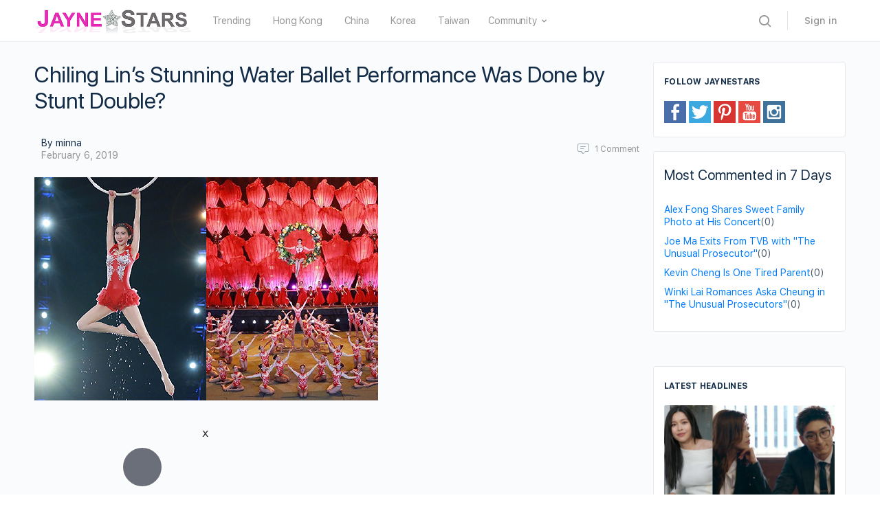

--- FILE ---
content_type: text/javascript
request_url: https://www.jaynestars.com/humix/inline_embed
body_size: 9347
content:
var ezS = document.createElement("link");ezS.rel="stylesheet";ezS.type="text/css";ezS.href="//go.ezodn.com/ezvideo/ezvideojscss.css?cb=186";document.head.appendChild(ezS);
var ezS = document.createElement("link");ezS.rel="stylesheet";ezS.type="text/css";ezS.href="//go.ezodn.com/ezvideo/ezvideocustomcss.css?cb=58733-0-186";document.head.appendChild(ezS);
window.ezVideo = {"appendFloatAfterAd":false,"language":"en","titleString":"","titleOption":"","autoEnableCaptions":false}
var ezS = document.createElement("script");ezS.src="//vjs.zencdn.net/vttjs/0.14.1/vtt.min.js";document.head.appendChild(ezS);
(function() {
		let ezInstream = {"prebidBidders":[{"bidder":"conversant","params":{"site_id":"119321"},"ssid":"10033"},{"bidder":"criteo","params":{"networkId":7987,"pubid":"101496","video":{"playbackmethod":[2,6]}},"ssid":"10050"},{"bidder":"ix","params":{"siteId":"682022","size":[640,480]},"ssid":"10082"},{"bidder":"medianet","params":{"cid":"8CUBCB617","crid":"358025426"},"ssid":"11307"},{"bidder":"onetag","params":{"pubId":"62499636face9dc"},"ssid":"11291"},{"bidder":"openx","params":{"delDomain":"ezoic-d.openx.net","unit":"560605963"},"ssid":"10015"},{"bidder":"pubmatic","params":{"adSlot":"Ezoic_default_video","publisherId":"156983"},"ssid":"10061"},{"bidder":"rubicon","params":{"accountId":21150,"siteId":269072,"video":{"language":"en","size_id":201},"zoneId":3326304},"ssid":"10063"},{"bidder":"ttd","params":{"publisherId":"d7d6f5e069fd4d927cb80906ddecac04","supplySourceId":"ezoic"},"ssid":"11384"},{"bidder":"vidazoo","params":{"cId":"652646d136d29ed957788c6d","pId":"59ac17c192832d0011283fe3"},"ssid":"11372"},{"bidder":"adyoulike_i_s2s","params":{"placement":"b74dd1bf884ad15f7dc6fca53449c2db"},"ssid":"11314"},{"bidder":"amx_i_s2s","params":{"tagid":"JreGFOmAO"},"ssid":"11290"},{"bidder":"appnexus_i_s2s","params":{"placementId":20060484},"ssid":"10087"},{"bidder":"blis_i_s2s","params":{"spid":"1246"},"ssid":"11397"},{"bidder":"cadent_aperture_mx_i_s2s","params":{"tagid":"178315"},"ssid":"11389"},{"bidder":"conversant_i_s2s","params":{"site_id":"119321"},"ssid":"10033"},{"bidder":"criteo_i_s2s","params":{"networkId":12274,"pubid":"104211","video":{"playbackmethod":[2,6]}},"ssid":"10050"},{"bidder":"gumgum_i_s2s","params":{"zone":"xw4fad9t"},"ssid":"10079"},{"bidder":"inmobi_i_s2s","params":{"plc":"10000291455"},"ssid":"11387"},{"bidder":"insticator_i_s2s","params":{"adUnitId":"01JHZ942AK7FVME47QN5B0N0P4","publisherId":"f466dda6-51fa-4d9d-b3e8-0dbc76e8ac97"},"ssid":"11381"},{"bidder":"medianet_i_s2s","params":{"cid":"8CUPV1T76","crid":"578781359"},"ssid":"11307"},{"bidder":"onetag_i_s2s","params":{"pubId":"62499636face9dc"},"ssid":"11291"},{"bidder":"openx_i_s2s","params":{"delDomain":"ezoic-d.openx.net","unit":"559783386"},"ssid":"10015"},{"bidder":"pubmatic_i_s2s","params":{"adSlot":"Ezoic_default_video","publisherId":"156983"},"ssid":"10061"},{"bidder":"rubicon_i_s2s","params":{"accountId":21150,"siteId":421616,"video":{"language":"en","size_id":201},"zoneId":2495262},"ssid":"10063"},{"bidder":"smartadserver_i_s2s","params":{"formatId":117670,"networkId":4503,"pageId":1696160,"siteId":557984},"ssid":"11335"},{"bidder":"sonobi_i_s2s","params":{"TagID":"86985611032ca7924a34"},"ssid":"10048"},{"bidder":"sovrn_i_s2s","params":{"tagid":"1263646"},"ssid":"10017"},{"bidder":"triplelift_i_s2s","params":{"inventoryCode":"ezoic_RON_instream_PbS2S"},"ssid":"11296"},{"bidder":"trustedstack_i_s2s","params":{"cid":"TS9HJFH44","crid":"944965478"},"ssid":"11396"},{"bidder":"vidazoo_i_s2s","params":{"cId":"68415a84f0bd2a2f4a824fae","pId":"59ac17c192832d0011283fe3"},"ssid":"11372"},{"bidder":"yieldmo_i_s2s","params":{"placementId":"3159086761833865258"},"ssid":"11315"},{"bidder":"zeta_global_ssp_i_s2s","params":{"sid":579},"ssid":"11399"}],"apsSlot":{"slotID":"instream_desktop_na_Video","divID":"","slotName":"","mediaType":"video","sizes":[[400,300],[640,390],[390,640],[320,480],[480,320],[400,225],[640,360],[768,1024],[1024,768],[640,480]],"slotParams":{}},"allApsSlots":[{"Slot":{"slotID":"AccompanyingContent_640x360v_5-60seconds_Off_NoSkip","divID":"","slotName":"","mediaType":"video","sizes":[[400,300],[640,390],[390,640],[320,480],[480,320],[400,225],[640,360],[768,1024],[1024,768],[640,480]],"slotParams":{}},"Duration":60},{"Slot":{"slotID":"AccompanyingContent_640x360v_5-60seconds_Off_Skip","divID":"","slotName":"","mediaType":"video","sizes":[[400,300],[640,390],[390,640],[320,480],[480,320],[400,225],[640,360],[768,1024],[1024,768],[640,480]],"slotParams":{}},"Duration":60},{"Slot":{"slotID":"AccompanyingContent_640x360v_5-30seconds_Off_NoSkip","divID":"","slotName":"","mediaType":"video","sizes":[[400,300],[640,390],[390,640],[320,480],[480,320],[400,225],[640,360],[768,1024],[1024,768],[640,480]],"slotParams":{}},"Duration":30},{"Slot":{"slotID":"AccompanyingContent_640x360v_5-30seconds_Off_Skip","divID":"","slotName":"","mediaType":"video","sizes":[[400,300],[640,390],[390,640],[320,480],[480,320],[400,225],[640,360],[768,1024],[1024,768],[640,480]],"slotParams":{}},"Duration":30},{"Slot":{"slotID":"AccompanyingContent_640x360v_5-15seconds_Off_NoSkip","divID":"","slotName":"","mediaType":"video","sizes":[[400,300],[640,390],[390,640],[320,480],[480,320],[400,225],[640,360],[768,1024],[1024,768],[640,480]],"slotParams":{}},"Duration":15},{"Slot":{"slotID":"AccompanyingContent_640x360v_5-15seconds_Off_Skip","divID":"","slotName":"","mediaType":"video","sizes":[[400,300],[640,390],[390,640],[320,480],[480,320],[400,225],[640,360],[768,1024],[1024,768],[640,480]],"slotParams":{}},"Duration":15},{"Slot":{"slotID":"instream_desktop_na_Video","divID":"","slotName":"","mediaType":"video","sizes":[[400,300],[640,390],[390,640],[320,480],[480,320],[400,225],[640,360],[768,1024],[1024,768],[640,480]],"slotParams":{}},"Duration":30}],"genericInstream":false,"UnfilledCnt":0,"AllowPreviousBidToSetBidFloor":false,"PreferPrebidOverAmzn":false,"DoNotPassBidFloorToPreBid":false,"bidCacheThreshold":-1,"rampUp":true,"IsEzDfpAccount":true,"EnableVideoDeals":false,"monetizationApproval":{"DomainId":58733,"Domain":"jaynestars.com","HumixChannelId":77319,"HasGoogleEntry":false,"HDMApproved":false,"MCMApproved":true},"SelectivelyIncrementUnfilledCount":false,"BlockBidderAfterBadAd":true,"useNewVideoStartingFloor":false,"addHBUnderFloor":false,"dvama":false,"dgeb":false,"vatc":{"at":"INSTREAM","fs":"UNIFORM","mpw":200,"itopf":false,"bcds":"r","bcdsds":"d","bcd":{"ad_type":"INSTREAM","data":{"domain_id":58733,"country":"US","form_factor":1,"impressions":2611,"share_ge7":0.615473,"bucket":"bid-rich","avg_depth":7.083876,"p75_depth":12,"share_ge5":0.640751,"share_ge9":0.592876},"is_domain":true,"loaded_at":"2026-02-02T04:27:42.470290089-08:00"}},"totalVideoDuration":0,"totalAdsPlaybackDuration":0,"optimizedPrebidPods":true};
		if (typeof __ezInstream !== "undefined" && __ezInstream.breaks) {
			__ezInstream.breaks = __ezInstream.breaks.concat(ezInstream.breaks);
		} else {
			window.__ezInstream = ezInstream;
		}
	})();
var EmbedExclusionEvaluated = 'exempt'; var EzoicMagicPlayerExclusionSelectors = [".humix-off"];var EzoicMagicPlayerInclusionSelectors = [];var EzoicPreferredLocation = '1';

			window.humixFirstVideoLoaded = true
			window.dispatchEvent(new CustomEvent('humixFirstVideoLoaded'));
		
window.ezVideoIframe=false;window.renderEzoicVideoContentCBs=window.renderEzoicVideoContentCBs||[];window.renderEzoicVideoContentCBs.push(function(){let videoObjects=[{"PlayerId":"ez-4999","VideoContentId":"WgD2OH9yH7M","VideoPlaylistSelectionId":0,"VideoPlaylistId":1,"VideoTitle":"RHONY Star Jenna Lyons\u0026#39; Transformation Is Seriously Stunning","VideoDescription":"She brought sequins to the office, pantsuits to the red carpet, and spent the price of a house on her teeth. Broke fashion school grad to Real Housewife, J.Crew icon Jenna Lyons is still making moves!","VideoChapters":{"Chapters":["Fashion Journey Begins","Early Influences and Education","Navigating the Industry","Rise at J.Crew","A Notable Career Milestone","Life Beyond Fashion","Personal Life Changes","Unique Wedding Fashion"],"StartTimes":[560,6800,21120,66540,128630,143170,181261,253231],"EndTimes":[6800,21120,66540,128630,143170,181261,253231,297111]},"VideoLinksSrc":"","VideoSrcURL":"https://streaming.open.video/contents/ImqwFtyGkYGI/1766895212/index.m3u8","VideoDurationMs":629161,"DeviceTypeFlag":14,"FloatFlag":14,"FloatPosition":1,"IsAutoPlay":true,"IsLoop":false,"IsLiveStreaming":false,"OutstreamEnabled":false,"ShouldConsiderDocVisibility":true,"ShouldPauseAds":true,"AdUnit":"","ImpressionId":0,"VideoStartTime":0,"IsStartTimeEnabled":0,"IsKeyMoment":false,"PublisherVideoContentShare":{"DomainIdOwner":639533,"DomainIdShare":58733,"DomainNameOwner":"humix_publisher_511492","VideoContentId":"WgD2OH9yH7M","LoadError":"[MagicPlayerPlaylist:0]","IsEzoicOwnedVideo":false,"IsGenericInstream":false,"IsOutstream":false,"IsGPTOutstream":false},"VideoUploadSource":"import-from-mrss-feed","IsVertical":false,"IsPreferred":false,"ShowControls":false,"IsSharedEmbed":false,"ShortenId":"WgD2OH9yH7M","Preview":false,"PlaylistHumixId":"","VideoSelection":10,"MagicPlaceholderType":1,"MagicHTML":"\u003cdiv id=ez-video-wrap-ez-4998 class=ez-video-wrap style=\"align-self: stretch;\"\u003e\u003cdiv class=ez-video-center\u003e\u003cdiv class=\"ez-video-content-wrap ez-rounded-border\"\u003e\u003cdiv id=ez-video-wrap-ez-4999 class=\"ez-video-wrap ez-video-magic\" style=\"align-self: stretch;\"\u003e\u003cdiv class=ez-video-magic-row\u003e\u003col class=ez-video-magic-list\u003e\u003cli class=\"ez-video-magic-item ez-video-magic-autoplayer\"\u003e\u003cdiv id=floating-placeholder-ez-4999 class=floating-placeholder style=\"display: none;\"\u003e\u003cdiv id=floating-placeholder-sizer-ez-4999 class=floating-placeholder-sizer\u003e\u003cpicture class=\"video-js vjs-playlist-thumbnail\"\u003e\u003cimg id=floating-placeholder-thumbnail alt loading=lazy nopin=nopin\u003e\u003c/picture\u003e\u003c/div\u003e\u003c/div\u003e\u003cdiv id=ez-video-container-ez-4999 class=\"ez-video-container ez-video-magic-redesign ez-responsive ez-float-right\" style=\"flex-wrap: wrap;\"\u003e\u003cdiv class=ez-video-ez-stuck-bar id=ez-video-ez-stuck-bar-ez-4999\u003e\u003cdiv class=\"ez-video-ez-stuck-close ez-simple-close\" id=ez-video-ez-stuck-close-ez-4999 style=\"font-size: 16px !important; text-shadow: none !important; color: #000 !important; font-family: system-ui !important; background-color: rgba(255,255,255,0.5) !important; border-radius: 50% !important; text-align: center !important;\"\u003ex\u003c/div\u003e\u003c/div\u003e\u003cvideo id=ez-video-ez-4999 class=\"video-js ez-vid-placeholder\" controls preload=metadata\u003e\u003cp class=vjs-no-js\u003ePlease enable JavaScript\u003c/p\u003e\u003c/video\u003e\u003cdiv class=ez-vid-preview id=ez-vid-preview-ez-4999\u003e\u003c/div\u003e\u003cdiv id=lds-ring-ez-4999 class=lds-ring\u003e\u003cdiv\u003e\u003c/div\u003e\u003cdiv\u003e\u003c/div\u003e\u003cdiv\u003e\u003c/div\u003e\u003cdiv\u003e\u003c/div\u003e\u003c/div\u003e\u003c/div\u003e\u003cli class=\"ez-video-magic-item ez-video-magic-playlist\"\u003e\u003cdiv id=ez-video-playlist-ez-4998 class=vjs-playlist\u003e\u003c/div\u003e\u003c/ol\u003e\u003c/div\u003e\u003c/div\u003e\u003cdiv id=floating-placeholder-ez-4998 class=floating-placeholder style=\"display: none;\"\u003e\u003cdiv id=floating-placeholder-sizer-ez-4998 class=floating-placeholder-sizer\u003e\u003cpicture class=\"video-js vjs-playlist-thumbnail\"\u003e\u003cimg id=floating-placeholder-thumbnail alt loading=lazy nopin=nopin\u003e\u003c/picture\u003e\u003c/div\u003e\u003c/div\u003e\u003cdiv id=ez-video-container-ez-4998 class=\"ez-video-container ez-video-magic-redesign ez-responsive ez-float-right\" style=\"flex-wrap: wrap;\"\u003e\u003cdiv class=ez-video-ez-stuck-bar id=ez-video-ez-stuck-bar-ez-4998\u003e\u003cdiv class=\"ez-video-ez-stuck-close ez-simple-close\" id=ez-video-ez-stuck-close-ez-4998 style=\"font-size: 16px !important; text-shadow: none !important; color: #000 !important; font-family: system-ui !important; background-color: rgba(255,255,255,0.5) !important; border-radius: 50% !important; text-align: center !important;\"\u003ex\u003c/div\u003e\u003c/div\u003e\u003cvideo id=ez-video-ez-4998 class=\"video-js ez-vid-placeholder vjs-16-9\" controls preload=metadata\u003e\u003cp class=vjs-no-js\u003ePlease enable JavaScript\u003c/p\u003e\u003c/video\u003e\u003cdiv class=keymoment-container id=keymoment-play style=\"display: none;\"\u003e\u003cspan id=play-button-container class=play-button-container-active\u003e\u003cspan class=\"keymoment-play-btn play-button-before\"\u003e\u003c/span\u003e\u003cspan class=\"keymoment-play-btn play-button-after\"\u003e\u003c/span\u003e\u003c/span\u003e\u003c/div\u003e\u003cdiv class=\"keymoment-container rewind\" id=keymoment-rewind style=\"display: none;\"\u003e\u003cdiv id=keymoment-rewind-box class=rotate\u003e\u003cspan class=\"keymoment-arrow arrow-two double-arrow-icon\"\u003e\u003c/span\u003e\u003cspan class=\"keymoment-arrow arrow-one double-arrow-icon\"\u003e\u003c/span\u003e\u003c/div\u003e\u003c/div\u003e\u003cdiv class=\"keymoment-container forward\" id=keymoment-forward style=\"display: none;\"\u003e\u003cdiv id=keymoment-forward-box\u003e\u003cspan class=\"keymoment-arrow arrow-two double-arrow-icon\"\u003e\u003c/span\u003e\u003cspan class=\"keymoment-arrow arrow-one double-arrow-icon\"\u003e\u003c/span\u003e\u003c/div\u003e\u003c/div\u003e\u003cdiv id=vignette-overlay\u003e\u003c/div\u003e\u003cdiv id=vignette-top-card class=vignette-top-card\u003e\u003cdiv class=vignette-top-channel\u003e\u003ca class=top-channel-logo target=_blank role=link aria-label=\"channel logo\" style='background-image: url(\"https://video-meta.humix.com/logo/122812/logo-1751284838.webp\");'\u003e\u003c/a\u003e\u003c/div\u003e\u003cdiv class=\"vignette-top-title top-enable-channel-logo\"\u003e\u003cdiv class=\"vignette-top-title-text vignette-magic-player\"\u003e\u003ca class=vignette-top-title-link id=vignette-top-title-link-ez-4998 target=_blank tabindex=0 href=https://open.video/video/WgD2OH9yH7M\u003eRHONY Star Jenna Lyons' Transformation Is Seriously Stunning\u003c/a\u003e\u003c/div\u003e\u003c/div\u003e\u003cdiv class=vignette-top-share\u003e\u003cbutton class=vignette-top-button type=button title=share id=vignette-top-button\u003e\u003cdiv class=top-button-icon\u003e\u003csvg height=\"100%\" version=\"1.1\" viewBox=\"0 0 36 36\" width=\"100%\"\u003e\n                                        \u003cuse class=\"svg-shadow\" xlink:href=\"#share-icon\"\u003e\u003c/use\u003e\n                                        \u003cpath class=\"svg-fill\" d=\"m 20.20,14.19 0,-4.45 7.79,7.79 -7.79,7.79 0,-4.56 C 16.27,20.69 12.10,21.81 9.34,24.76 8.80,25.13 7.60,27.29 8.12,25.65 9.08,21.32 11.80,17.18 15.98,15.38 c 1.33,-0.60 2.76,-0.98 4.21,-1.19 z\" id=\"share-icon\"\u003e\u003c/path\u003e\n                                    \u003c/svg\u003e\u003c/div\u003e\u003c/button\u003e\u003c/div\u003e\u003c/div\u003e\u003ca id=watch-on-link-ez-4998 class=watch-on-link aria-label=\"Watch on Open.Video\" target=_blank href=https://open.video/video/WgD2OH9yH7M\u003e\u003cdiv class=watch-on-link-content aria-hidden=true\u003e\u003cdiv class=watch-on-link-text\u003eWatch on\u003c/div\u003e\u003cimg style=\"height: 1rem;\" src=https://assets.open.video/open-video-white-logo.png alt=\"Video channel logo\" class=img-fluid\u003e\u003c/div\u003e\u003c/a\u003e\u003cdiv class=ez-vid-preview id=ez-vid-preview-ez-4998\u003e\u003c/div\u003e\u003cdiv id=lds-ring-ez-4998 class=lds-ring\u003e\u003cdiv\u003e\u003c/div\u003e\u003cdiv\u003e\u003c/div\u003e\u003cdiv\u003e\u003c/div\u003e\u003cdiv\u003e\u003c/div\u003e\u003c/div\u003e\u003cdiv id=ez-video-links-ez-4998 style=position:absolute;\u003e\u003c/div\u003e\u003c/div\u003e\u003c/div\u003e\u003cdiv id=ez-lower-title-link-ez-4998 class=lower-title-link\u003e\u003ca href=https://open.video/video/WgD2OH9yH7M target=_blank\u003eRHONY Star Jenna Lyons' Transformation Is Seriously Stunning\u003c/a\u003e\u003c/div\u003e\u003c/div\u003e\u003c/div\u003e","PreferredVideoType":0,"DisableWatchOnLink":false,"DisableVignette":false,"DisableTitleLink":false,"VideoPlaylist":{"VideoPlaylistId":1,"FirstVideoSelectionId":0,"FirstVideoIndex":0,"Name":"Universal Player","IsLooping":1,"IsShuffled":0,"Autoskip":0,"Videos":[{"PublisherVideoId":2613504,"PublisherId":511492,"VideoContentId":"WgD2OH9yH7M","DomainId":639533,"Title":"RHONY Star Jenna Lyons\u0026#39; Transformation Is Seriously Stunning","Description":"She brought sequins to the office, pantsuits to the red carpet, and spent the price of a house on her teeth. Broke fashion school grad to Real Housewife, J.Crew icon Jenna Lyons is still making moves!","VideoChapters":{"Chapters":null,"StartTimes":null,"EndTimes":null},"Privacy":"public","CreatedDate":"2025-12-28 03:27:25","ModifiedDate":"2025-12-28 04:19:24","PreviewImage":"https://video-meta.open.video/poster/ImqwFtyGkYGI/WgD2OH9yH7M_RRLmOI.jpg","RestrictByReferer":false,"ImpressionId":0,"VideoDurationMs":629161,"StreamingURL":"https://streaming.open.video/contents/ImqwFtyGkYGI/1766895212/index.m3u8","PublisherVideoContentShare":{"DomainIdOwner":639533,"DomainIdShare":58733,"DomainNameOwner":"humix_publisher_511492","VideoContentId":"WgD2OH9yH7M","IsEzoicOwnedVideo":false,"IsGenericInstream":false,"IsOutstream":false,"IsGPTOutstream":false},"ExternalId":"","IABCategoryName":"Fashion Designers \u0026 Collections,Celebrities \u0026 Entertainment News","IABCategoryIds":"576,433","NLBCategoryIds":"98,3","IsUploaded":false,"IsProcessed":false,"IsContentShareable":true,"UploadSource":"import-from-mrss-feed","IsPreferred":false,"Category":"","IsRotate":false,"ShortenId":"WgD2OH9yH7M","PreferredVideoType":0,"HumixChannelId":122812,"IsHumixChannelActive":true,"VideoAutoMatchType":0,"ShareBaseUrl":"//open.video/","CanonicalLink":"https://open.video/@thelist/v/rhony-star-jenna-lyons-transformation-is-seriously-stunning","OpenVideoHostedLink":"https://open.video/@thelist/v/rhony-star-jenna-lyons-transformation-is-seriously-stunning","ChannelSlug":"","Language":"en","Keywords":"RHONY,JennaLyons,Transformation","HasMultiplePosterResolutions":true,"ResizedPosterVersion":1,"ChannelLogo":"logo/122812/logo-1751284838.webp","OwnerIntegrationType":"off","IsChannelWPHosted":false,"HideReportVideoButton":false,"VideoPlaylistSelectionId":0,"VideoLinksSrc":"","VideoStartTime":0,"IsStartTimeEnabled":0,"AdUnit":"58733-shared-video-3","VideoPlaylistId":1,"InitialIndex":0},{"PublisherVideoId":1224899,"PublisherId":17872,"VideoContentId":"B6aJcht45GM","DomainId":38823,"Title":"Video: Ben Joins the Circus with Choreo from WATER FOR ELEPHANTS","Description":"In this video, Ben breaks down Jesse Robb and Shana Carroll\u0026#39;s Tony-nominated choreography for Broadway\u0026#39;s Water for Elephants with the help of dance captain Brandon Block. Can you keep up?","VideoChapters":{"Chapters":null,"StartTimes":null,"EndTimes":null},"Privacy":"public","CreatedDate":"2024-05-31 09:20:31","ModifiedDate":"2024-05-31 09:50:13","PreviewImage":"https://video-meta.open.video/poster/0D1yLH2HwPQO/B6aJcht45GM_zDfBvz.jpg","RestrictByReferer":false,"ImpressionId":0,"VideoDurationMs":575141,"StreamingURL":"https://streaming.open.video/contents/0D1yLH2HwPQO/1717148909/index.m3u8","PublisherVideoContentShare":{"DomainIdOwner":38823,"DomainIdShare":58733,"DomainNameOwner":"broadwayworld.com","VideoContentId":"B6aJcht45GM","IsEzoicOwnedVideo":false,"IsGenericInstream":false,"IsOutstream":false,"IsGPTOutstream":false},"ExternalId":"","IABCategoryName":"Broadway \u0026 Musical Theater,Dance","IABCategoryIds":"156,203","NLBCategoryIds":"658,50","IsUploaded":false,"IsProcessed":false,"IsContentShareable":true,"UploadSource":"import-from-mrss-feed","IsPreferred":false,"Category":"","IsRotate":false,"ShortenId":"B6aJcht45GM","PreferredVideoType":0,"HumixChannelId":309,"IsHumixChannelActive":true,"VideoAutoMatchType":0,"ShareBaseUrl":"//open.video/","CanonicalLink":"https://open.video/@broadwayworld/v/video-ben-joins-the-circus-with-choreo-from-water-for-elephants","OpenVideoHostedLink":"https://open.video/@broadwayworld/v/video-ben-joins-the-circus-with-choreo-from-water-for-elephants","ChannelSlug":"","Language":"en","Keywords":"","HasMultiplePosterResolutions":true,"ResizedPosterVersion":0,"ChannelLogo":"logo/309/logo-1714683926.png","OwnerIntegrationType":"off","IsChannelWPHosted":false,"HideReportVideoButton":false,"VideoPlaylistSelectionId":0,"VideoLinksSrc":"","VideoStartTime":0,"IsStartTimeEnabled":0,"AdUnit":"58733-shared-video-3","VideoPlaylistId":1,"InitialIndex":1},{"PublisherVideoId":2627963,"PublisherId":511492,"VideoContentId":"9U8pj58WOkM","DomainId":639533,"Title":"Anya Taylor-Joy\u0026#39;s Major Transformation Is Stunning To See","Description":"Getting famous during a pandemic. \u0026#34;Starring in \u0026#34;The Witch\u0026#34; and \u0026#34;The Queen\u0026#39;s Gambit.\u0026#34; Anya Taylor-Joy has taken over Hollywood and here\u0026#39;s why!","VideoChapters":{"Chapters":null,"StartTimes":null,"EndTimes":null},"Privacy":"public","CreatedDate":"2026-01-11 15:27:36","ModifiedDate":"2026-01-11 16:19:18","PreviewImage":"https://video-meta.open.video/poster/V-CoYB4Qda2i/9U8pj58WOkM_PIHHSY.jpg","RestrictByReferer":false,"ImpressionId":0,"VideoDurationMs":577410,"StreamingURL":"https://streaming.open.video/contents/V-CoYB4Qda2i/1768149516/index.m3u8","PublisherVideoContentShare":{"DomainIdOwner":639533,"DomainIdShare":58733,"DomainNameOwner":"humix_publisher_511492","VideoContentId":"9U8pj58WOkM","IsEzoicOwnedVideo":false,"IsGenericInstream":false,"IsOutstream":false,"IsGPTOutstream":false},"ExternalId":"","IABCategoryName":"TV Shows \u0026 Programs,Movies,Celebrities \u0026 Entertainment News","IABCategoryIds":"641,324,433","NLBCategoryIds":"56,23,3","IsUploaded":false,"IsProcessed":false,"IsContentShareable":true,"UploadSource":"import-from-mrss-feed","IsPreferred":false,"Category":"","IsRotate":false,"ShortenId":"9U8pj58WOkM","PreferredVideoType":0,"HumixChannelId":122811,"IsHumixChannelActive":true,"VideoAutoMatchType":0,"ShareBaseUrl":"//open.video/","CanonicalLink":"https://open.video/@nickiswift/v/anya-taylor-joys-major-transformation-is-stunning-to-see","OpenVideoHostedLink":"https://open.video/@nickiswift/v/anya-taylor-joys-major-transformation-is-stunning-to-see","ChannelSlug":"","Language":"en","Keywords":"AnyaTaylorJoy,Transformation,Stunning","HasMultiplePosterResolutions":true,"ResizedPosterVersion":2,"ChannelLogo":"logo/122811/logo-1751284608.webp","OwnerIntegrationType":"off","IsChannelWPHosted":false,"HideReportVideoButton":false,"VideoPlaylistSelectionId":0,"VideoLinksSrc":"","VideoStartTime":0,"IsStartTimeEnabled":0,"AdUnit":"58733-shared-video-3","VideoPlaylistId":1,"InitialIndex":2},{"PublisherVideoId":2640495,"PublisherId":561394,"VideoContentId":"RYzJhXF5r5M","DomainId":693934,"Title":"Ten Actors Who Really DID IT On Screen","Description":"Some movie moments are so intense, shocking, or realistic that fans wonder how far actors actually went to bring their performances to life. This video dives into 10 actors who fully committed on set—taking risks, performing daring stunts, or immersing themselves in extreme scenes to make their roles unforgettable. From intense method acting to jaw-dropping onscreen realism, these performances blurred the line between fiction and reality. It’s a fascinating look at dedication, commitment, and sometimes controversy in film acting.","VideoChapters":{"Chapters":null,"StartTimes":null,"EndTimes":null},"Privacy":"public","CreatedDate":"2026-01-21 19:40:34","ModifiedDate":"2026-01-21 20:05:25","PreviewImage":"https://video-meta.open.video/poster/oRnaUlmjc-TR/RYzJhXF5r5M_xZqUIo.jpg","RestrictByReferer":false,"ImpressionId":0,"VideoDurationMs":244010,"StreamingURL":"https://streaming.open.video/contents/oRnaUlmjc-TR/1769031571/index.m3u8","PublisherVideoContentShare":{"DomainIdOwner":693934,"DomainIdShare":58733,"DomainNameOwner":"humix_publisher_561394","VideoContentId":"RYzJhXF5r5M","IsEzoicOwnedVideo":false,"IsGenericInstream":false,"IsOutstream":false,"IsGPTOutstream":false},"ExternalId":"","IABCategoryName":"Cult \u0026 Indie Films,Celebrities \u0026 Entertainment News","IABCategoryIds":"328,433","NLBCategoryIds":"637,3","IsUploaded":false,"IsProcessed":false,"IsContentShareable":true,"UploadSource":"import-from-mrss-feed","IsPreferred":false,"Category":"","IsRotate":false,"ShortenId":"RYzJhXF5r5M","PreferredVideoType":0,"HumixChannelId":114303,"IsHumixChannelActive":true,"VideoAutoMatchType":0,"ShareBaseUrl":"//open.video/","CanonicalLink":"https://open.video/@corr-rap-district/v/ten-actors-who-really-did-it-on-screen","OpenVideoHostedLink":"https://open.video/@corr-rap-district/v/ten-actors-who-really-did-it-on-screen","ChannelSlug":"","Language":"en","Keywords":"hollywood,sex,actors,Mick Jagger,Make Love,Film Industry,Robert Pattinson,filming,Acting,sienna miller","HasMultiplePosterResolutions":true,"ResizedPosterVersion":1,"ChannelLogo":"logo/114303/logo-1743667598.webp","OwnerIntegrationType":"off","IsChannelWPHosted":false,"HideReportVideoButton":false,"VideoPlaylistSelectionId":0,"VideoLinksSrc":"","VideoStartTime":0,"IsStartTimeEnabled":0,"AdUnit":"58733-shared-video-3","VideoPlaylistId":1,"InitialIndex":3},{"PublisherVideoId":623691,"PublisherId":395793,"VideoContentId":"VjRySPXAQWM","DomainId":535058,"Title":"Dad Attempts Ballet Moves With Daughter | Happily TV","Description":"A dad has been video doing delicate ballet moves in an attempt to prove he can do ballet just as well as his three-year-old daughter. Adorable Lea, 3, had just started ballet lessons and wanted her dad to watch her new moves. After demonstrating her points and pirouettes, devoted dad Zachary thought he could do one better - by teaching his daughter some new moves. Skipping and hopping across the lounge, his daughter follows suit. The duo even perform dainty pirouette’s as mom Caitlin watches on recording on her cell phone.","VideoChapters":{"Chapters":null,"StartTimes":null,"EndTimes":null},"Privacy":"public","CreatedDate":"2023-11-27 16:55:31","ModifiedDate":"2023-11-27 18:02:55","PreviewImage":"https://video-meta.open.video/poster/AS4c9PZzMn6r/VjRySPXAQWM_rQryNS.jpeg","RestrictByReferer":false,"ImpressionId":0,"VideoDurationMs":87487,"StreamingURL":"https://streaming.open.video/contents/AS4c9PZzMn6r/1713586699/index.m3u8","PublisherVideoContentShare":{"DomainIdOwner":535058,"DomainIdShare":58733,"DomainNameOwner":"humix_publisher_395793","VideoContentId":"VjRySPXAQWM","IsEzoicOwnedVideo":false,"IsGenericInstream":false,"IsOutstream":false,"IsGPTOutstream":false},"ExternalId":"","IABCategoryName":"","IABCategoryIds":"","NLBCategoryIds":"","IsUploaded":false,"IsProcessed":false,"IsContentShareable":true,"UploadSource":"import-from-mrss-feed","IsPreferred":false,"Category":"","IsRotate":false,"ShortenId":"VjRySPXAQWM","PreferredVideoType":0,"HumixChannelId":77395,"IsHumixChannelActive":true,"VideoAutoMatchType":0,"ShareBaseUrl":"//open.video/","CanonicalLink":"https://open.video/@happily/v/dad-attempts-ballet-moves-with-daughter-happily-tv","OpenVideoHostedLink":"https://open.video/@happily/v/dad-attempts-ballet-moves-with-daughter-happily-tv","ChannelSlug":"","Language":"en","Keywords":"","HasMultiplePosterResolutions":true,"ResizedPosterVersion":1,"ChannelLogo":"logo/77395/logo-1706222049.png","OwnerIntegrationType":"off","IsChannelWPHosted":false,"HideReportVideoButton":false,"VideoPlaylistSelectionId":0,"VideoLinksSrc":"","VideoStartTime":0,"IsStartTimeEnabled":0,"AdUnit":"58733-shared-video-3","VideoPlaylistId":1,"InitialIndex":4},{"PublisherVideoId":2657943,"PublisherId":561394,"VideoContentId":"Nt4JNOFazWM","DomainId":693934,"Title":"\u0026#39;Bridgerton\u0026#39; Star Luke Thompson Had No Say About Benedict\u0026#39;s Trousers In Iconic Lake Scene","Description":"One of the many book scenes that \u0026#39;Bridgerton\u0026#39; Season 4 Part 1 nails? The lake scene. That is, Sophie Baek (Yerin Ha) stumbling upon Benedict Bridgerton (Luke Thompson) bathing in the nude in…","VideoChapters":{"Chapters":null,"StartTimes":null,"EndTimes":null},"Privacy":"public","CreatedDate":"2026-01-29 23:08:30","ModifiedDate":"2026-02-01 17:48:52","PreviewImage":"https://video-meta.open.video/poster/m5yEED8yVINB/Nt4JNOFazWM_OlNobg.jpg","RestrictByReferer":false,"ImpressionId":0,"VideoDurationMs":117317,"StreamingURL":"https://streaming.open.video/contents/m5yEED8yVINB/1769729562/index.m3u8","PublisherVideoContentShare":{"DomainIdOwner":693934,"DomainIdShare":58733,"DomainNameOwner":"humix_publisher_561394","VideoContentId":"Nt4JNOFazWM","IsEzoicOwnedVideo":false,"IsGenericInstream":false,"IsOutstream":false,"IsGPTOutstream":false},"ExternalId":"","IABCategoryName":"TV Shows \u0026 Programs,Celebrities \u0026 Entertainment News","IABCategoryIds":"641,433","NLBCategoryIds":"56,3","IsUploaded":false,"IsProcessed":false,"IsContentShareable":true,"UploadSource":"import-from-mrss-feed","IsPreferred":false,"Category":"","IsRotate":false,"ShortenId":"Nt4JNOFazWM","PreferredVideoType":0,"HumixChannelId":117235,"IsHumixChannelActive":true,"VideoAutoMatchType":0,"ShareBaseUrl":"//open.video/","CanonicalLink":"https://open.video/@decider/v/bridgerton-star-luke-thompson-had-no-say-about-benedicts-trousers-in-iconic-lake-scene","OpenVideoHostedLink":"https://open.video/@decider/v/bridgerton-star-luke-thompson-had-no-say-about-benedicts-trousers-in-iconic-lake-scene","ChannelSlug":"","Language":"en","Keywords":"bridgerton,Hannah dodd,Luke Thompson,VideoElephant","HasMultiplePosterResolutions":true,"ResizedPosterVersion":2,"ChannelLogo":"logo/117235/logo-1746180086.webp","OwnerIntegrationType":"off","IsChannelWPHosted":false,"HideReportVideoButton":false,"VideoPlaylistSelectionId":0,"VideoLinksSrc":"","VideoStartTime":0,"IsStartTimeEnabled":0,"AdUnit":"58733-shared-video-3","VideoPlaylistId":1,"InitialIndex":5},{"PublisherVideoId":2629468,"PublisherId":511492,"VideoContentId":"1V0-OyC4ORM","DomainId":639533,"Title":"Why You Didn\u0026#39;t See This My Big Fat Greek Wedding Actress For Awhile","Description":"In 2002, writer and actress Nia Vardalos created a true romcom film phenomenon with \u0026#34;My Big Fat Greek Wedding.\u0026#34; She had taken her story about, as The New York Times described it, a woman \u0026#34;emerging from her cocoon,\u0026#34; from page to stage to screen. And it was a huge success, pulling in more than $368 million at the box office. It was a story Hollywood hadn\u0026#39;t seen before, and it was highly refreshing for a huge audience.","VideoChapters":{"Chapters":null,"StartTimes":null,"EndTimes":null},"Privacy":"public","CreatedDate":"2026-01-13 03:27:51","ModifiedDate":"2026-01-13 05:19:28","PreviewImage":"https://video-meta.open.video/poster/UWfGxrbIVqf7/1V0-OyC4ORM_FKruSO.jpg","RestrictByReferer":false,"ImpressionId":0,"VideoDurationMs":616048,"StreamingURL":"https://streaming.open.video/contents/UWfGxrbIVqf7/1768281083/index.m3u8","PublisherVideoContentShare":{"DomainIdOwner":639533,"DomainIdShare":58733,"DomainNameOwner":"humix_publisher_511492","VideoContentId":"1V0-OyC4ORM","IsEzoicOwnedVideo":false,"IsGenericInstream":false,"IsOutstream":false,"IsGPTOutstream":false},"ExternalId":"","IABCategoryName":"Movies,Celebrities \u0026 Entertainment News","IABCategoryIds":"324,433","NLBCategoryIds":"23,3","IsUploaded":false,"IsProcessed":false,"IsContentShareable":true,"UploadSource":"import-from-mrss-feed","IsPreferred":false,"Category":"","IsRotate":false,"ShortenId":"1V0-OyC4ORM","PreferredVideoType":0,"HumixChannelId":122811,"IsHumixChannelActive":true,"VideoAutoMatchType":0,"ShareBaseUrl":"//open.video/","CanonicalLink":"https://open.video/@nickiswift/v/why-you-didnt-see-this-my-big-fat-greek-wedding-actress-for-awhile","OpenVideoHostedLink":"https://open.video/@nickiswift/v/why-you-didnt-see-this-my-big-fat-greek-wedding-actress-for-awhile","ChannelSlug":"","Language":"en","Keywords":"GreekActress,MovieStar,Hollywood","HasMultiplePosterResolutions":true,"ResizedPosterVersion":1,"ChannelLogo":"logo/122811/logo-1751284608.webp","OwnerIntegrationType":"off","IsChannelWPHosted":false,"HideReportVideoButton":false,"VideoPlaylistSelectionId":0,"VideoLinksSrc":"","VideoStartTime":0,"IsStartTimeEnabled":0,"AdUnit":"58733-shared-video-3","VideoPlaylistId":1,"InitialIndex":6},{"PublisherVideoId":2636320,"PublisherId":511492,"VideoContentId":"rQzdnHv5iYM","DomainId":639533,"Title":"The Truth About Sarah Jessica Parker \u0026amp; Matthew Broderick","Description":"Sarah Jessica Parker and Matthew Broderick are a rarity in Hollywood. The couple, who met through Parker\u0026#39;s brothers in 1991, walked down the aisle only a few years later, in 1997. After more than two decades, the pair are still together — but it hasn\u0026#39;t all been easy sailing.","VideoChapters":{"Chapters":null,"StartTimes":null,"EndTimes":null},"Privacy":"public","CreatedDate":"2026-01-18 03:25:15","ModifiedDate":"2026-01-18 04:19:13","PreviewImage":"https://video-meta.open.video/poster/OCDI2nTtIi_B/rQzdnHv5iYM_QdGlWv.jpg","RestrictByReferer":false,"ImpressionId":0,"VideoDurationMs":959358,"StreamingURL":"https://streaming.open.video/contents/OCDI2nTtIi_B/1768710975/index.m3u8","PublisherVideoContentShare":{"DomainIdOwner":639533,"DomainIdShare":58733,"DomainNameOwner":"humix_publisher_511492","VideoContentId":"rQzdnHv5iYM","IsEzoicOwnedVideo":false,"IsGenericInstream":false,"IsOutstream":false,"IsGPTOutstream":false},"ExternalId":"","IABCategoryName":"Marriage,Celebrities \u0026 Entertainment News","IABCategoryIds":"189,433","NLBCategoryIds":"448,3","IsUploaded":false,"IsProcessed":false,"IsContentShareable":true,"UploadSource":"import-from-mrss-feed","IsPreferred":false,"Category":"","IsRotate":false,"ShortenId":"rQzdnHv5iYM","PreferredVideoType":0,"HumixChannelId":122811,"IsHumixChannelActive":true,"VideoAutoMatchType":0,"ShareBaseUrl":"//open.video/","CanonicalLink":"https://open.video/@nickiswift/v/the-truth-about-sarah-jessica-parker-matthew-broderick","OpenVideoHostedLink":"https://open.video/@nickiswift/v/the-truth-about-sarah-jessica-parker-matthew-broderick","ChannelSlug":"","Language":"en","Keywords":"SarahJessicaParker,MatthewBroderick,CelebrityCouple","HasMultiplePosterResolutions":true,"ResizedPosterVersion":1,"ChannelLogo":"logo/122811/logo-1751284608.webp","OwnerIntegrationType":"off","IsChannelWPHosted":false,"HideReportVideoButton":false,"VideoPlaylistSelectionId":0,"VideoLinksSrc":"","VideoStartTime":0,"IsStartTimeEnabled":0,"AdUnit":"58733-shared-video-3","VideoPlaylistId":1,"InitialIndex":7},{"PublisherVideoId":2650584,"PublisherId":511492,"VideoContentId":"yRytTb8iO7M","DomainId":639533,"Title":"The Truth About The Actress Who Plays Dirty Dancing\u0026#39;s Penny","Description":"Olympic aspirations. A career-long refusal to do scenes in the buff. Serving as a muse to a Grammy Award-winning songwriter. Yep, there\u0026#39;s a lot more to know about her than her handful of movie credits. Here\u0026#39;s the truth about \u0026#34;Dirty Dancing\u0026#39;s\u0026#34; Penny.","VideoChapters":{"Chapters":null,"StartTimes":null,"EndTimes":null},"Privacy":"public","CreatedDate":"2026-01-25 03:27:11","ModifiedDate":"2026-01-28 17:48:35","PreviewImage":"https://video-meta.open.video/poster/zSvsQpGXVQ0P/yRytTb8iO7M_AQwzcq.jpg","RestrictByReferer":false,"ImpressionId":0,"VideoDurationMs":673839,"StreamingURL":"https://streaming.open.video/contents/zSvsQpGXVQ0P/1769317083/index.m3u8","PublisherVideoContentShare":{"DomainIdOwner":639533,"DomainIdShare":58733,"DomainNameOwner":"humix_publisher_511492","VideoContentId":"yRytTb8iO7M","IsEzoicOwnedVideo":false,"IsGenericInstream":false,"IsOutstream":false,"IsGPTOutstream":false},"ExternalId":"","IABCategoryName":"Dance,Movies,Celebrities \u0026 Entertainment News","IABCategoryIds":"203,324,433","NLBCategoryIds":"50,23,3","IsUploaded":false,"IsProcessed":false,"IsContentShareable":true,"UploadSource":"import-from-mrss-feed","IsPreferred":false,"Category":"","IsRotate":false,"ShortenId":"yRytTb8iO7M","PreferredVideoType":0,"HumixChannelId":122812,"IsHumixChannelActive":true,"VideoAutoMatchType":0,"ShareBaseUrl":"//open.video/","CanonicalLink":"https://open.video/@thelist/v/the-truth-about-the-actress-who-plays-dirty-dancings-penny","OpenVideoHostedLink":"https://open.video/@thelist/v/the-truth-about-the-actress-who-plays-dirty-dancings-penny","ChannelSlug":"","Language":"en","Keywords":"DirtyDancing,PennyActress,MovieFacts","HasMultiplePosterResolutions":true,"ResizedPosterVersion":1,"ChannelLogo":"logo/122812/logo-1751284838.webp","OwnerIntegrationType":"off","IsChannelWPHosted":false,"HideReportVideoButton":false,"VideoPlaylistSelectionId":0,"VideoLinksSrc":"","VideoStartTime":0,"IsStartTimeEnabled":0,"AdUnit":"58733-shared-video-3","VideoPlaylistId":1,"InitialIndex":8},{"PublisherVideoId":2640844,"PublisherId":511492,"VideoContentId":"rcqIe5CiHkM","DomainId":639533,"Title":"This Is How Actors Really Fake Cry","Description":"Ever wonder how Viola Davis let a fountain of tears flow in her epic Fences scene with Denzel Washington? She probably is one of those actors that can actually cry on command.","VideoChapters":{"Chapters":null,"StartTimes":null,"EndTimes":null},"Privacy":"public","CreatedDate":"2026-01-22 03:23:48","ModifiedDate":"2026-01-22 04:19:32","PreviewImage":"https://video-meta.open.video/poster/ULDaRt1dRYDc/rcqIe5CiHkM_jGhDSj.jpg","RestrictByReferer":false,"ImpressionId":0,"VideoDurationMs":594160,"StreamingURL":"https://streaming.open.video/contents/ULDaRt1dRYDc/1769056059/index.m3u8","PublisherVideoContentShare":{"DomainIdOwner":639533,"DomainIdShare":58733,"DomainNameOwner":"humix_publisher_511492","VideoContentId":"rcqIe5CiHkM","IsEzoicOwnedVideo":false,"IsGenericInstream":false,"IsOutstream":false,"IsGPTOutstream":false},"ExternalId":"","IABCategoryName":"Drama Films,Acting \u0026 Theater,Celebrities \u0026 Entertainment News","IABCategoryIds":"333,209,433","NLBCategoryIds":"639,48,3","IsUploaded":false,"IsProcessed":false,"IsContentShareable":true,"UploadSource":"import-from-mrss-feed","IsPreferred":false,"Category":"","IsRotate":false,"ShortenId":"rcqIe5CiHkM","PreferredVideoType":0,"HumixChannelId":122810,"IsHumixChannelActive":true,"VideoAutoMatchType":0,"ShareBaseUrl":"//open.video/","CanonicalLink":"https://open.video/@looperhq/v/this-is-how-actors-really-fake-cry","OpenVideoHostedLink":"https://open.video/@looperhq/v/this-is-how-actors-really-fake-cry","ChannelSlug":"","Language":"en","Keywords":"FakeCry,ActingTips,CryingSecrets","HasMultiplePosterResolutions":true,"ResizedPosterVersion":3,"ChannelLogo":"logo/122810/logo-1751284165.webp","OwnerIntegrationType":"off","IsChannelWPHosted":false,"HideReportVideoButton":false,"VideoPlaylistSelectionId":0,"VideoLinksSrc":"","VideoStartTime":0,"IsStartTimeEnabled":0,"AdUnit":"58733-shared-video-3","VideoPlaylistId":1,"InitialIndex":9}],"IsVerticalPlaylist":false,"HumixId":""},"VideoRankingConfigId":1,"CollectionId":1924,"ScoreGroupId":1,"VideoAutoMatchType":1,"HumixChannelId":122812,"HasNextVideo":false,"NextVideoURL":"","ShareBaseUrl":"//open.video/","CanonicalLink":"https://open.video/@thelist/v/rhony-star-jenna-lyons-transformation-is-seriously-stunning","OpenVideoHostedLink":"","ChannelSlug":"","ChannelLogo":"logo/122812/logo-1751284838.webp","PlayerLogoUrl":"","PlayerBrandingText":"","IsChannelWPHosted":false,"IsHumixApp":false,"IsMagicPlayer":true,"IsVerticalPlaylist":false,"SkipNVideosFromAutoplay":0,"Language":"en","HasMultiplePosterResolutions":true,"ResizedPosterVersion":1,"IsNoFollow":false,"VideoEndScreen":{"VideoEndScreenId":0,"VideoContentId":"","StartTime":0,"EndTime":0,"Elements":null},"ShouldFullscreenOnPlay":false,"StartWithMaxQuality":false,"RespectParentDimensions":false,"ContainerFitPlayer":false,"EmbedContainerType":0,"VideoPlaceholderId":4999,"URL":"","Width":0,"MaxWidth":"","Height":0,"PreviewURL":"https://video-meta.open.video/poster/ImqwFtyGkYGI/WgD2OH9yH7M_RRLmOI.jpg","VideoDisplayType":0,"MatchOption":0,"PlaceholderSelectionId":0,"HashValue":"","IsFloating":true,"AdsEnabled":0,"IsAutoSelect":true,"Keyword":"","VideoMatchScore":89,"VideoPlaceholderHash":"","IsAIPlaceholder":true,"AutoInsertImpressionID":"","ExternalId":"","InsertMethod":"js","Video":{"PublisherVideoId":2613504,"PublisherId":511492,"VideoContentId":"WgD2OH9yH7M","DomainId":639533,"Title":"RHONY Star Jenna Lyons\u0026#39; Transformation Is Seriously Stunning","Description":"She brought sequins to the office, pantsuits to the red carpet, and spent the price of a house on her teeth. Broke fashion school grad to Real Housewife, J.Crew icon Jenna Lyons is still making moves!","VideoChapters":{"Chapters":null,"StartTimes":null,"EndTimes":null},"VideoLinksSrc":"","Privacy":"public","CreatedDate":"2025-12-28 03:27:25","ModifiedDate":"2025-12-28 04:19:24","PreviewImage":"https://video-meta.open.video/poster/ImqwFtyGkYGI/WgD2OH9yH7M_RRLmOI.jpg","RestrictByReferer":false,"ImpressionId":0,"VideoDurationMs":629161,"StreamingURL":"https://streaming.open.video/contents/ImqwFtyGkYGI/1766895212/index.m3u8","PublisherVideoContentShare":{"DomainIdOwner":639533,"DomainIdShare":58733,"DomainNameOwner":"humix_publisher_511492","VideoContentId":"WgD2OH9yH7M","IsEzoicOwnedVideo":false,"IsGenericInstream":false,"IsOutstream":false,"IsGPTOutstream":false},"ExternalId":"","IABCategoryName":"Fashion Designers \u0026 Collections,Celebrities \u0026 Entertainment News","IABCategoryIds":"576,433","NLBCategoryIds":"98,3","IsUploaded":false,"IsProcessed":false,"IsContentShareable":true,"UploadSource":"import-from-mrss-feed","IsPreferred":false,"Category":"","IsRotate":false,"ShortenId":"WgD2OH9yH7M","PreferredVideoType":0,"HumixChannelId":122812,"IsHumixChannelActive":true,"VideoAutoMatchType":1,"ShareBaseUrl":"//open.video/","CanonicalLink":"https://open.video/@thelist/v/rhony-star-jenna-lyons-transformation-is-seriously-stunning","OpenVideoHostedLink":"https://open.video/@thelist/v/rhony-star-jenna-lyons-transformation-is-seriously-stunning","ChannelSlug":"","Language":"en","Keywords":"RHONY,JennaLyons,Transformation","HasMultiplePosterResolutions":true,"ResizedPosterVersion":1,"ChannelLogo":"logo/122812/logo-1751284838.webp","OwnerIntegrationType":"off","IsChannelWPHosted":false,"HideReportVideoButton":false}},{"PlayerId":"ez-4998","VideoContentId":"WgD2OH9yH7M","VideoPlaylistSelectionId":0,"VideoPlaylistId":1,"VideoTitle":"RHONY Star Jenna Lyons\u0026#39; Transformation Is Seriously Stunning","VideoDescription":"She brought sequins to the office, pantsuits to the red carpet, and spent the price of a house on her teeth. Broke fashion school grad to Real Housewife, J.Crew icon Jenna Lyons is still making moves!","VideoChapters":{"Chapters":["Fashion Journey Begins","Early Influences and Education","Navigating the Industry","Rise at J.Crew","A Notable Career Milestone","Life Beyond Fashion","Personal Life Changes","Unique Wedding Fashion"],"StartTimes":[560,6800,21120,66540,128630,143170,181261,253231],"EndTimes":[6800,21120,66540,128630,143170,181261,253231,297111]},"VideoLinksSrc":"","VideoSrcURL":"https://streaming.open.video/contents/ImqwFtyGkYGI/1766895212/index.m3u8","VideoDurationMs":629161,"DeviceTypeFlag":14,"FloatFlag":14,"FloatPosition":0,"IsAutoPlay":false,"IsLoop":true,"IsLiveStreaming":false,"OutstreamEnabled":false,"ShouldConsiderDocVisibility":true,"ShouldPauseAds":true,"AdUnit":"","ImpressionId":0,"VideoStartTime":0,"IsStartTimeEnabled":0,"IsKeyMoment":false,"PublisherVideoContentShare":{"DomainIdOwner":639533,"DomainIdShare":58733,"DomainNameOwner":"humix_publisher_511492","VideoContentId":"WgD2OH9yH7M","IsEzoicOwnedVideo":false,"IsGenericInstream":false,"IsOutstream":false,"IsGPTOutstream":false},"VideoUploadSource":"import-from-mrss-feed","IsVertical":false,"IsPreferred":false,"ShowControls":false,"IsSharedEmbed":false,"ShortenId":"WgD2OH9yH7M","Preview":false,"PlaylistHumixId":"","VideoSelection":0,"MagicPlaceholderType":2,"MagicHTML":"","PreferredVideoType":0,"DisableWatchOnLink":false,"DisableVignette":false,"DisableTitleLink":false,"VideoPlaylist":{"VideoPlaylistId":1,"FirstVideoSelectionId":0,"FirstVideoIndex":0,"Name":"Universal Player","IsLooping":1,"IsShuffled":0,"Autoskip":0,"Videos":[{"PublisherVideoId":2613504,"PublisherId":511492,"VideoContentId":"WgD2OH9yH7M","DomainId":639533,"Title":"RHONY Star Jenna Lyons\u0026#39; Transformation Is Seriously Stunning","Description":"She brought sequins to the office, pantsuits to the red carpet, and spent the price of a house on her teeth. Broke fashion school grad to Real Housewife, J.Crew icon Jenna Lyons is still making moves!","VideoChapters":{"Chapters":null,"StartTimes":null,"EndTimes":null},"Privacy":"public","CreatedDate":"2025-12-28 03:27:25","ModifiedDate":"2025-12-28 04:19:24","PreviewImage":"https://video-meta.open.video/poster/ImqwFtyGkYGI/WgD2OH9yH7M_RRLmOI.jpg","RestrictByReferer":false,"ImpressionId":0,"VideoDurationMs":629161,"StreamingURL":"https://streaming.open.video/contents/ImqwFtyGkYGI/1766895212/index.m3u8","PublisherVideoContentShare":{"DomainIdOwner":639533,"DomainIdShare":58733,"DomainNameOwner":"humix_publisher_511492","VideoContentId":"WgD2OH9yH7M","LoadError":"[MagicPlayerPlaylist:0]","IsEzoicOwnedVideo":false,"IsGenericInstream":false,"IsOutstream":false,"IsGPTOutstream":false},"ExternalId":"","IABCategoryName":"Fashion Designers \u0026 Collections,Celebrities \u0026 Entertainment News","IABCategoryIds":"576,433","NLBCategoryIds":"98,3","IsUploaded":false,"IsProcessed":false,"IsContentShareable":true,"UploadSource":"import-from-mrss-feed","IsPreferred":false,"Category":"","IsRotate":false,"ShortenId":"WgD2OH9yH7M","PreferredVideoType":0,"HumixChannelId":122812,"IsHumixChannelActive":true,"VideoAutoMatchType":1,"ShareBaseUrl":"//open.video/","CanonicalLink":"https://open.video/@thelist/v/rhony-star-jenna-lyons-transformation-is-seriously-stunning","OpenVideoHostedLink":"https://open.video/@thelist/v/rhony-star-jenna-lyons-transformation-is-seriously-stunning","ChannelSlug":"","Language":"en","Keywords":"RHONY,JennaLyons,Transformation","HasMultiplePosterResolutions":true,"ResizedPosterVersion":1,"ChannelLogo":"logo/122812/logo-1751284838.webp","OwnerIntegrationType":"off","IsChannelWPHosted":false,"HideReportVideoButton":false,"VideoPlaylistSelectionId":0,"VideoLinksSrc":"","VideoStartTime":0,"IsStartTimeEnabled":0,"AdUnit":"","VideoPlaylistId":1,"InitialIndex":0},{"PublisherVideoId":1224899,"PublisherId":17872,"VideoContentId":"B6aJcht45GM","DomainId":38823,"Title":"Video: Ben Joins the Circus with Choreo from WATER FOR ELEPHANTS","Description":"In this video, Ben breaks down Jesse Robb and Shana Carroll\u0026#39;s Tony-nominated choreography for Broadway\u0026#39;s Water for Elephants with the help of dance captain Brandon Block. Can you keep up?","VideoChapters":{"Chapters":null,"StartTimes":null,"EndTimes":null},"Privacy":"public","CreatedDate":"2024-05-31 09:20:31","ModifiedDate":"2024-05-31 09:50:13","PreviewImage":"https://video-meta.open.video/poster/0D1yLH2HwPQO/B6aJcht45GM_zDfBvz.jpg","RestrictByReferer":false,"ImpressionId":0,"VideoDurationMs":575141,"StreamingURL":"https://streaming.open.video/contents/0D1yLH2HwPQO/1717148909/index.m3u8","PublisherVideoContentShare":{"DomainIdOwner":38823,"DomainIdShare":58733,"DomainNameOwner":"broadwayworld.com","VideoContentId":"B6aJcht45GM","LoadError":"[MagicPlayerPlaylist:1]","IsEzoicOwnedVideo":false,"IsGenericInstream":false,"IsOutstream":false,"IsGPTOutstream":false},"ExternalId":"","IABCategoryName":"Broadway \u0026 Musical Theater,Dance","IABCategoryIds":"156,203","NLBCategoryIds":"658,50","IsUploaded":false,"IsProcessed":false,"IsContentShareable":true,"UploadSource":"import-from-mrss-feed","IsPreferred":false,"Category":"","IsRotate":false,"ShortenId":"B6aJcht45GM","PreferredVideoType":0,"HumixChannelId":309,"IsHumixChannelActive":true,"VideoAutoMatchType":1,"ShareBaseUrl":"//open.video/","CanonicalLink":"https://open.video/@broadwayworld/v/video-ben-joins-the-circus-with-choreo-from-water-for-elephants","OpenVideoHostedLink":"https://open.video/@broadwayworld/v/video-ben-joins-the-circus-with-choreo-from-water-for-elephants","ChannelSlug":"","Language":"en","Keywords":"","HasMultiplePosterResolutions":true,"ResizedPosterVersion":0,"ChannelLogo":"logo/309/logo-1714683926.png","OwnerIntegrationType":"off","IsChannelWPHosted":false,"HideReportVideoButton":false,"VideoPlaylistSelectionId":0,"VideoLinksSrc":"","VideoStartTime":0,"IsStartTimeEnabled":0,"AdUnit":"","VideoPlaylistId":1,"InitialIndex":1},{"PublisherVideoId":2627963,"PublisherId":511492,"VideoContentId":"9U8pj58WOkM","DomainId":639533,"Title":"Anya Taylor-Joy\u0026#39;s Major Transformation Is Stunning To See","Description":"Getting famous during a pandemic. \u0026#34;Starring in \u0026#34;The Witch\u0026#34; and \u0026#34;The Queen\u0026#39;s Gambit.\u0026#34; Anya Taylor-Joy has taken over Hollywood and here\u0026#39;s why!","VideoChapters":{"Chapters":null,"StartTimes":null,"EndTimes":null},"Privacy":"public","CreatedDate":"2026-01-11 15:27:36","ModifiedDate":"2026-01-11 16:19:18","PreviewImage":"https://video-meta.open.video/poster/V-CoYB4Qda2i/9U8pj58WOkM_PIHHSY.jpg","RestrictByReferer":false,"ImpressionId":0,"VideoDurationMs":577410,"StreamingURL":"https://streaming.open.video/contents/V-CoYB4Qda2i/1768149516/index.m3u8","PublisherVideoContentShare":{"DomainIdOwner":639533,"DomainIdShare":58733,"DomainNameOwner":"humix_publisher_511492","VideoContentId":"9U8pj58WOkM","LoadError":"[MagicPlayerPlaylist:2]","IsEzoicOwnedVideo":false,"IsGenericInstream":false,"IsOutstream":false,"IsGPTOutstream":false},"ExternalId":"","IABCategoryName":"TV Shows \u0026 Programs,Movies,Celebrities \u0026 Entertainment News","IABCategoryIds":"641,324,433","NLBCategoryIds":"56,23,3","IsUploaded":false,"IsProcessed":false,"IsContentShareable":true,"UploadSource":"import-from-mrss-feed","IsPreferred":false,"Category":"","IsRotate":false,"ShortenId":"9U8pj58WOkM","PreferredVideoType":0,"HumixChannelId":122811,"IsHumixChannelActive":true,"VideoAutoMatchType":1,"ShareBaseUrl":"//open.video/","CanonicalLink":"https://open.video/@nickiswift/v/anya-taylor-joys-major-transformation-is-stunning-to-see","OpenVideoHostedLink":"https://open.video/@nickiswift/v/anya-taylor-joys-major-transformation-is-stunning-to-see","ChannelSlug":"","Language":"en","Keywords":"AnyaTaylorJoy,Transformation,Stunning","HasMultiplePosterResolutions":true,"ResizedPosterVersion":2,"ChannelLogo":"logo/122811/logo-1751284608.webp","OwnerIntegrationType":"off","IsChannelWPHosted":false,"HideReportVideoButton":false,"VideoPlaylistSelectionId":0,"VideoLinksSrc":"","VideoStartTime":0,"IsStartTimeEnabled":0,"AdUnit":"","VideoPlaylistId":1,"InitialIndex":2},{"PublisherVideoId":2640495,"PublisherId":561394,"VideoContentId":"RYzJhXF5r5M","DomainId":693934,"Title":"Ten Actors Who Really DID IT On Screen","Description":"Some movie moments are so intense, shocking, or realistic that fans wonder how far actors actually went to bring their performances to life. This video dives into 10 actors who fully committed on set—taking risks, performing daring stunts, or immersing themselves in extreme scenes to make their roles unforgettable. From intense method acting to jaw-dropping onscreen realism, these performances blurred the line between fiction and reality. It’s a fascinating look at dedication, commitment, and sometimes controversy in film acting.","VideoChapters":{"Chapters":null,"StartTimes":null,"EndTimes":null},"Privacy":"public","CreatedDate":"2026-01-21 19:40:34","ModifiedDate":"2026-01-21 20:05:25","PreviewImage":"https://video-meta.open.video/poster/oRnaUlmjc-TR/RYzJhXF5r5M_xZqUIo.jpg","RestrictByReferer":false,"ImpressionId":0,"VideoDurationMs":244010,"StreamingURL":"https://streaming.open.video/contents/oRnaUlmjc-TR/1769031571/index.m3u8","PublisherVideoContentShare":{"DomainIdOwner":693934,"DomainIdShare":58733,"DomainNameOwner":"humix_publisher_561394","VideoContentId":"RYzJhXF5r5M","LoadError":"[MagicPlayerPlaylist:3]","IsEzoicOwnedVideo":false,"IsGenericInstream":false,"IsOutstream":false,"IsGPTOutstream":false},"ExternalId":"","IABCategoryName":"Cult \u0026 Indie Films,Celebrities \u0026 Entertainment News","IABCategoryIds":"328,433","NLBCategoryIds":"637,3","IsUploaded":false,"IsProcessed":false,"IsContentShareable":true,"UploadSource":"import-from-mrss-feed","IsPreferred":false,"Category":"","IsRotate":false,"ShortenId":"RYzJhXF5r5M","PreferredVideoType":0,"HumixChannelId":114303,"IsHumixChannelActive":true,"VideoAutoMatchType":1,"ShareBaseUrl":"//open.video/","CanonicalLink":"https://open.video/@corr-rap-district/v/ten-actors-who-really-did-it-on-screen","OpenVideoHostedLink":"https://open.video/@corr-rap-district/v/ten-actors-who-really-did-it-on-screen","ChannelSlug":"","Language":"en","Keywords":"hollywood,sex,actors,Mick Jagger,Make Love,Film Industry,Robert Pattinson,filming,Acting,sienna miller","HasMultiplePosterResolutions":true,"ResizedPosterVersion":1,"ChannelLogo":"logo/114303/logo-1743667598.webp","OwnerIntegrationType":"off","IsChannelWPHosted":false,"HideReportVideoButton":false,"VideoPlaylistSelectionId":0,"VideoLinksSrc":"","VideoStartTime":0,"IsStartTimeEnabled":0,"AdUnit":"","VideoPlaylistId":1,"InitialIndex":3},{"PublisherVideoId":623691,"PublisherId":395793,"VideoContentId":"VjRySPXAQWM","DomainId":535058,"Title":"Dad Attempts Ballet Moves With Daughter | Happily TV","Description":"A dad has been video doing delicate ballet moves in an attempt to prove he can do ballet just as well as his three-year-old daughter. Adorable Lea, 3, had just started ballet lessons and wanted her dad to watch her new moves. After demonstrating her points and pirouettes, devoted dad Zachary thought he could do one better - by teaching his daughter some new moves. Skipping and hopping across the lounge, his daughter follows suit. The duo even perform dainty pirouette’s as mom Caitlin watches on recording on her cell phone.","VideoChapters":{"Chapters":null,"StartTimes":null,"EndTimes":null},"Privacy":"public","CreatedDate":"2023-11-27 16:55:31","ModifiedDate":"2023-11-27 18:02:55","PreviewImage":"https://video-meta.open.video/poster/AS4c9PZzMn6r/VjRySPXAQWM_rQryNS.jpeg","RestrictByReferer":false,"ImpressionId":0,"VideoDurationMs":87487,"StreamingURL":"https://streaming.open.video/contents/AS4c9PZzMn6r/1713586699/index.m3u8","PublisherVideoContentShare":{"DomainIdOwner":535058,"DomainIdShare":58733,"DomainNameOwner":"humix_publisher_395793","VideoContentId":"VjRySPXAQWM","LoadError":"[MagicPlayerPlaylist:4]","IsEzoicOwnedVideo":false,"IsGenericInstream":false,"IsOutstream":false,"IsGPTOutstream":false},"ExternalId":"","IABCategoryName":"","IABCategoryIds":"","NLBCategoryIds":"","IsUploaded":false,"IsProcessed":false,"IsContentShareable":true,"UploadSource":"import-from-mrss-feed","IsPreferred":false,"Category":"","IsRotate":false,"ShortenId":"VjRySPXAQWM","PreferredVideoType":0,"HumixChannelId":77395,"IsHumixChannelActive":true,"VideoAutoMatchType":1,"ShareBaseUrl":"//open.video/","CanonicalLink":"https://open.video/@happily/v/dad-attempts-ballet-moves-with-daughter-happily-tv","OpenVideoHostedLink":"https://open.video/@happily/v/dad-attempts-ballet-moves-with-daughter-happily-tv","ChannelSlug":"","Language":"en","Keywords":"","HasMultiplePosterResolutions":true,"ResizedPosterVersion":1,"ChannelLogo":"logo/77395/logo-1706222049.png","OwnerIntegrationType":"off","IsChannelWPHosted":false,"HideReportVideoButton":false,"VideoPlaylistSelectionId":0,"VideoLinksSrc":"","VideoStartTime":0,"IsStartTimeEnabled":0,"AdUnit":"","VideoPlaylistId":1,"InitialIndex":4},{"PublisherVideoId":2657943,"PublisherId":561394,"VideoContentId":"Nt4JNOFazWM","DomainId":693934,"Title":"\u0026#39;Bridgerton\u0026#39; Star Luke Thompson Had No Say About Benedict\u0026#39;s Trousers In Iconic Lake Scene","Description":"One of the many book scenes that \u0026#39;Bridgerton\u0026#39; Season 4 Part 1 nails? The lake scene. That is, Sophie Baek (Yerin Ha) stumbling upon Benedict Bridgerton (Luke Thompson) bathing in the nude in…","VideoChapters":{"Chapters":null,"StartTimes":null,"EndTimes":null},"Privacy":"public","CreatedDate":"2026-01-29 23:08:30","ModifiedDate":"2026-02-01 17:48:52","PreviewImage":"https://video-meta.open.video/poster/m5yEED8yVINB/Nt4JNOFazWM_OlNobg.jpg","RestrictByReferer":false,"ImpressionId":0,"VideoDurationMs":117317,"StreamingURL":"https://streaming.open.video/contents/m5yEED8yVINB/1769729562/index.m3u8","PublisherVideoContentShare":{"DomainIdOwner":693934,"DomainIdShare":58733,"DomainNameOwner":"humix_publisher_561394","VideoContentId":"Nt4JNOFazWM","LoadError":"[MagicPlayerPlaylist:5]","IsEzoicOwnedVideo":false,"IsGenericInstream":false,"IsOutstream":false,"IsGPTOutstream":false},"ExternalId":"","IABCategoryName":"TV Shows \u0026 Programs,Celebrities \u0026 Entertainment News","IABCategoryIds":"641,433","NLBCategoryIds":"56,3","IsUploaded":false,"IsProcessed":false,"IsContentShareable":true,"UploadSource":"import-from-mrss-feed","IsPreferred":false,"Category":"","IsRotate":false,"ShortenId":"Nt4JNOFazWM","PreferredVideoType":0,"HumixChannelId":117235,"IsHumixChannelActive":true,"VideoAutoMatchType":1,"ShareBaseUrl":"//open.video/","CanonicalLink":"https://open.video/@decider/v/bridgerton-star-luke-thompson-had-no-say-about-benedicts-trousers-in-iconic-lake-scene","OpenVideoHostedLink":"https://open.video/@decider/v/bridgerton-star-luke-thompson-had-no-say-about-benedicts-trousers-in-iconic-lake-scene","ChannelSlug":"","Language":"en","Keywords":"bridgerton,Hannah dodd,Luke Thompson,VideoElephant","HasMultiplePosterResolutions":true,"ResizedPosterVersion":2,"ChannelLogo":"logo/117235/logo-1746180086.webp","OwnerIntegrationType":"off","IsChannelWPHosted":false,"HideReportVideoButton":false,"VideoPlaylistSelectionId":0,"VideoLinksSrc":"","VideoStartTime":0,"IsStartTimeEnabled":0,"AdUnit":"","VideoPlaylistId":1,"InitialIndex":5},{"PublisherVideoId":2629468,"PublisherId":511492,"VideoContentId":"1V0-OyC4ORM","DomainId":639533,"Title":"Why You Didn\u0026#39;t See This My Big Fat Greek Wedding Actress For Awhile","Description":"In 2002, writer and actress Nia Vardalos created a true romcom film phenomenon with \u0026#34;My Big Fat Greek Wedding.\u0026#34; She had taken her story about, as The New York Times described it, a woman \u0026#34;emerging from her cocoon,\u0026#34; from page to stage to screen. And it was a huge success, pulling in more than $368 million at the box office. It was a story Hollywood hadn\u0026#39;t seen before, and it was highly refreshing for a huge audience.","VideoChapters":{"Chapters":null,"StartTimes":null,"EndTimes":null},"Privacy":"public","CreatedDate":"2026-01-13 03:27:51","ModifiedDate":"2026-01-13 05:19:28","PreviewImage":"https://video-meta.open.video/poster/UWfGxrbIVqf7/1V0-OyC4ORM_FKruSO.jpg","RestrictByReferer":false,"ImpressionId":0,"VideoDurationMs":616048,"StreamingURL":"https://streaming.open.video/contents/UWfGxrbIVqf7/1768281083/index.m3u8","PublisherVideoContentShare":{"DomainIdOwner":639533,"DomainIdShare":58733,"DomainNameOwner":"humix_publisher_511492","VideoContentId":"1V0-OyC4ORM","LoadError":"[MagicPlayerPlaylist:6]","IsEzoicOwnedVideo":false,"IsGenericInstream":false,"IsOutstream":false,"IsGPTOutstream":false},"ExternalId":"","IABCategoryName":"Movies,Celebrities \u0026 Entertainment News","IABCategoryIds":"324,433","NLBCategoryIds":"23,3","IsUploaded":false,"IsProcessed":false,"IsContentShareable":true,"UploadSource":"import-from-mrss-feed","IsPreferred":false,"Category":"","IsRotate":false,"ShortenId":"1V0-OyC4ORM","PreferredVideoType":0,"HumixChannelId":122811,"IsHumixChannelActive":true,"VideoAutoMatchType":1,"ShareBaseUrl":"//open.video/","CanonicalLink":"https://open.video/@nickiswift/v/why-you-didnt-see-this-my-big-fat-greek-wedding-actress-for-awhile","OpenVideoHostedLink":"https://open.video/@nickiswift/v/why-you-didnt-see-this-my-big-fat-greek-wedding-actress-for-awhile","ChannelSlug":"","Language":"en","Keywords":"GreekActress,MovieStar,Hollywood","HasMultiplePosterResolutions":true,"ResizedPosterVersion":1,"ChannelLogo":"logo/122811/logo-1751284608.webp","OwnerIntegrationType":"off","IsChannelWPHosted":false,"HideReportVideoButton":false,"VideoPlaylistSelectionId":0,"VideoLinksSrc":"","VideoStartTime":0,"IsStartTimeEnabled":0,"AdUnit":"","VideoPlaylistId":1,"InitialIndex":6},{"PublisherVideoId":2636320,"PublisherId":511492,"VideoContentId":"rQzdnHv5iYM","DomainId":639533,"Title":"The Truth About Sarah Jessica Parker \u0026amp; Matthew Broderick","Description":"Sarah Jessica Parker and Matthew Broderick are a rarity in Hollywood. The couple, who met through Parker\u0026#39;s brothers in 1991, walked down the aisle only a few years later, in 1997. After more than two decades, the pair are still together — but it hasn\u0026#39;t all been easy sailing.","VideoChapters":{"Chapters":null,"StartTimes":null,"EndTimes":null},"Privacy":"public","CreatedDate":"2026-01-18 03:25:15","ModifiedDate":"2026-01-18 04:19:13","PreviewImage":"https://video-meta.open.video/poster/OCDI2nTtIi_B/rQzdnHv5iYM_QdGlWv.jpg","RestrictByReferer":false,"ImpressionId":0,"VideoDurationMs":959358,"StreamingURL":"https://streaming.open.video/contents/OCDI2nTtIi_B/1768710975/index.m3u8","PublisherVideoContentShare":{"DomainIdOwner":639533,"DomainIdShare":58733,"DomainNameOwner":"humix_publisher_511492","VideoContentId":"rQzdnHv5iYM","LoadError":"[MagicPlayerPlaylist:7]","IsEzoicOwnedVideo":false,"IsGenericInstream":false,"IsOutstream":false,"IsGPTOutstream":false},"ExternalId":"","IABCategoryName":"Marriage,Celebrities \u0026 Entertainment News","IABCategoryIds":"189,433","NLBCategoryIds":"448,3","IsUploaded":false,"IsProcessed":false,"IsContentShareable":true,"UploadSource":"import-from-mrss-feed","IsPreferred":false,"Category":"","IsRotate":false,"ShortenId":"rQzdnHv5iYM","PreferredVideoType":0,"HumixChannelId":122811,"IsHumixChannelActive":true,"VideoAutoMatchType":1,"ShareBaseUrl":"//open.video/","CanonicalLink":"https://open.video/@nickiswift/v/the-truth-about-sarah-jessica-parker-matthew-broderick","OpenVideoHostedLink":"https://open.video/@nickiswift/v/the-truth-about-sarah-jessica-parker-matthew-broderick","ChannelSlug":"","Language":"en","Keywords":"SarahJessicaParker,MatthewBroderick,CelebrityCouple","HasMultiplePosterResolutions":true,"ResizedPosterVersion":1,"ChannelLogo":"logo/122811/logo-1751284608.webp","OwnerIntegrationType":"off","IsChannelWPHosted":false,"HideReportVideoButton":false,"VideoPlaylistSelectionId":0,"VideoLinksSrc":"","VideoStartTime":0,"IsStartTimeEnabled":0,"AdUnit":"","VideoPlaylistId":1,"InitialIndex":7},{"PublisherVideoId":2650584,"PublisherId":511492,"VideoContentId":"yRytTb8iO7M","DomainId":639533,"Title":"The Truth About The Actress Who Plays Dirty Dancing\u0026#39;s Penny","Description":"Olympic aspirations. A career-long refusal to do scenes in the buff. Serving as a muse to a Grammy Award-winning songwriter. Yep, there\u0026#39;s a lot more to know about her than her handful of movie credits. Here\u0026#39;s the truth about \u0026#34;Dirty Dancing\u0026#39;s\u0026#34; Penny.","VideoChapters":{"Chapters":null,"StartTimes":null,"EndTimes":null},"Privacy":"public","CreatedDate":"2026-01-25 03:27:11","ModifiedDate":"2026-01-28 17:48:35","PreviewImage":"https://video-meta.open.video/poster/zSvsQpGXVQ0P/yRytTb8iO7M_AQwzcq.jpg","RestrictByReferer":false,"ImpressionId":0,"VideoDurationMs":673839,"StreamingURL":"https://streaming.open.video/contents/zSvsQpGXVQ0P/1769317083/index.m3u8","PublisherVideoContentShare":{"DomainIdOwner":639533,"DomainIdShare":58733,"DomainNameOwner":"humix_publisher_511492","VideoContentId":"yRytTb8iO7M","LoadError":"[MagicPlayerPlaylist:8]","IsEzoicOwnedVideo":false,"IsGenericInstream":false,"IsOutstream":false,"IsGPTOutstream":false},"ExternalId":"","IABCategoryName":"Dance,Movies,Celebrities \u0026 Entertainment News","IABCategoryIds":"203,324,433","NLBCategoryIds":"50,23,3","IsUploaded":false,"IsProcessed":false,"IsContentShareable":true,"UploadSource":"import-from-mrss-feed","IsPreferred":false,"Category":"","IsRotate":false,"ShortenId":"yRytTb8iO7M","PreferredVideoType":0,"HumixChannelId":122812,"IsHumixChannelActive":true,"VideoAutoMatchType":1,"ShareBaseUrl":"//open.video/","CanonicalLink":"https://open.video/@thelist/v/the-truth-about-the-actress-who-plays-dirty-dancings-penny","OpenVideoHostedLink":"https://open.video/@thelist/v/the-truth-about-the-actress-who-plays-dirty-dancings-penny","ChannelSlug":"","Language":"en","Keywords":"DirtyDancing,PennyActress,MovieFacts","HasMultiplePosterResolutions":true,"ResizedPosterVersion":1,"ChannelLogo":"logo/122812/logo-1751284838.webp","OwnerIntegrationType":"off","IsChannelWPHosted":false,"HideReportVideoButton":false,"VideoPlaylistSelectionId":0,"VideoLinksSrc":"","VideoStartTime":0,"IsStartTimeEnabled":0,"AdUnit":"","VideoPlaylistId":1,"InitialIndex":8},{"PublisherVideoId":2640844,"PublisherId":511492,"VideoContentId":"rcqIe5CiHkM","DomainId":639533,"Title":"This Is How Actors Really Fake Cry","Description":"Ever wonder how Viola Davis let a fountain of tears flow in her epic Fences scene with Denzel Washington? She probably is one of those actors that can actually cry on command.","VideoChapters":{"Chapters":null,"StartTimes":null,"EndTimes":null},"Privacy":"public","CreatedDate":"2026-01-22 03:23:48","ModifiedDate":"2026-01-22 04:19:32","PreviewImage":"https://video-meta.open.video/poster/ULDaRt1dRYDc/rcqIe5CiHkM_jGhDSj.jpg","RestrictByReferer":false,"ImpressionId":0,"VideoDurationMs":594160,"StreamingURL":"https://streaming.open.video/contents/ULDaRt1dRYDc/1769056059/index.m3u8","PublisherVideoContentShare":{"DomainIdOwner":639533,"DomainIdShare":58733,"DomainNameOwner":"humix_publisher_511492","VideoContentId":"rcqIe5CiHkM","LoadError":"[MagicPlayerPlaylist:9]","IsEzoicOwnedVideo":false,"IsGenericInstream":false,"IsOutstream":false,"IsGPTOutstream":false},"ExternalId":"","IABCategoryName":"Drama Films,Acting \u0026 Theater,Celebrities \u0026 Entertainment News","IABCategoryIds":"333,209,433","NLBCategoryIds":"639,48,3","IsUploaded":false,"IsProcessed":false,"IsContentShareable":true,"UploadSource":"import-from-mrss-feed","IsPreferred":false,"Category":"","IsRotate":false,"ShortenId":"rcqIe5CiHkM","PreferredVideoType":0,"HumixChannelId":122810,"IsHumixChannelActive":true,"VideoAutoMatchType":1,"ShareBaseUrl":"//open.video/","CanonicalLink":"https://open.video/@looperhq/v/this-is-how-actors-really-fake-cry","OpenVideoHostedLink":"https://open.video/@looperhq/v/this-is-how-actors-really-fake-cry","ChannelSlug":"","Language":"en","Keywords":"FakeCry,ActingTips,CryingSecrets","HasMultiplePosterResolutions":true,"ResizedPosterVersion":3,"ChannelLogo":"logo/122810/logo-1751284165.webp","OwnerIntegrationType":"off","IsChannelWPHosted":false,"HideReportVideoButton":false,"VideoPlaylistSelectionId":0,"VideoLinksSrc":"","VideoStartTime":0,"IsStartTimeEnabled":0,"AdUnit":"","VideoPlaylistId":1,"InitialIndex":9}],"IsVerticalPlaylist":false,"HumixId":""},"VideoRankingConfigId":1,"CollectionId":1924,"ScoreGroupId":1,"VideoAutoMatchType":1,"HumixChannelId":122812,"HasNextVideo":false,"NextVideoURL":"","ShareBaseUrl":"//open.video/","CanonicalLink":"https://open.video/@thelist/v/rhony-star-jenna-lyons-transformation-is-seriously-stunning","OpenVideoHostedLink":"","ChannelSlug":"","ChannelLogo":"logo/122812/logo-1751284838.webp","PlayerLogoUrl":"","PlayerBrandingText":"","IsChannelWPHosted":false,"IsHumixApp":false,"IsMagicPlayer":true,"IsVerticalPlaylist":false,"SkipNVideosFromAutoplay":0,"Language":"en","HasMultiplePosterResolutions":true,"ResizedPosterVersion":1,"IsNoFollow":false,"VideoEndScreen":{"VideoEndScreenId":0,"VideoContentId":"","StartTime":0,"EndTime":0,"Elements":null},"ShouldFullscreenOnPlay":false,"StartWithMaxQuality":false,"RespectParentDimensions":false,"ContainerFitPlayer":false,"EmbedContainerType":0,"VideoPlaceholderId":4998,"URL":"","Width":640,"MaxWidth":"","Height":360,"PreviewURL":"https://video-meta.open.video/poster/ImqwFtyGkYGI/WgD2OH9yH7M_RRLmOI.jpg","VideoDisplayType":0,"MatchOption":0,"PlaceholderSelectionId":0,"HashValue":"","IsFloating":false,"AdsEnabled":0,"IsAutoSelect":true,"Keyword":"","VideoMatchScore":89,"VideoPlaceholderHash":"","IsAIPlaceholder":false,"AutoInsertImpressionID":"","ExternalId":"","Video":{"PublisherVideoId":2613504,"PublisherId":511492,"VideoContentId":"WgD2OH9yH7M","DomainId":639533,"Title":"RHONY Star Jenna Lyons\u0026#39; Transformation Is Seriously Stunning","Description":"She brought sequins to the office, pantsuits to the red carpet, and spent the price of a house on her teeth. Broke fashion school grad to Real Housewife, J.Crew icon Jenna Lyons is still making moves!","VideoChapters":{"Chapters":null,"StartTimes":null,"EndTimes":null},"VideoLinksSrc":"","Privacy":"public","CreatedDate":"2025-12-28 03:27:25","ModifiedDate":"2025-12-28 04:19:24","PreviewImage":"https://video-meta.open.video/poster/ImqwFtyGkYGI/WgD2OH9yH7M_RRLmOI.jpg","RestrictByReferer":false,"ImpressionId":0,"VideoDurationMs":629161,"StreamingURL":"https://streaming.open.video/contents/ImqwFtyGkYGI/1766895212/index.m3u8","PublisherVideoContentShare":{"DomainIdOwner":639533,"DomainIdShare":58733,"DomainNameOwner":"humix_publisher_511492","VideoContentId":"WgD2OH9yH7M","IsEzoicOwnedVideo":false,"IsGenericInstream":false,"IsOutstream":false,"IsGPTOutstream":false},"ExternalId":"","IABCategoryName":"Fashion Designers \u0026 Collections,Celebrities \u0026 Entertainment News","IABCategoryIds":"576,433","NLBCategoryIds":"98,3","IsUploaded":false,"IsProcessed":false,"IsContentShareable":true,"UploadSource":"import-from-mrss-feed","IsPreferred":false,"Category":"","IsRotate":false,"ShortenId":"WgD2OH9yH7M","PreferredVideoType":0,"HumixChannelId":122812,"IsHumixChannelActive":true,"VideoAutoMatchType":1,"ShareBaseUrl":"//open.video/","CanonicalLink":"https://open.video/@thelist/v/rhony-star-jenna-lyons-transformation-is-seriously-stunning","OpenVideoHostedLink":"https://open.video/@thelist/v/rhony-star-jenna-lyons-transformation-is-seriously-stunning","ChannelSlug":"","Language":"en","Keywords":"RHONY,JennaLyons,Transformation","HasMultiplePosterResolutions":true,"ResizedPosterVersion":1,"ChannelLogo":"logo/122812/logo-1751284838.webp","OwnerIntegrationType":"off","IsChannelWPHosted":false,"HideReportVideoButton":false}}];window.ezIntType="";for(vIndex=0;vIndex<videoObjects.length;vIndex++){let videoObject=videoObjects[vIndex];videoObject.videoObjectsCount=videoObjects.length;videoObject.videoObjectsIndex=vIndex+1;ezVideoPlayer.Init(videoObject);}});function renderEzoicVideoContent(){if(window.renderEzoicVideoContentCBs&&window.renderEzoicVideoContentCBs.length){for(let i=0;i<window.renderEzoicVideoContentCBs.length;i++){if(typeof window.renderEzoicVideoContentCBs[i]==="function"){window.renderEzoicVideoContentCBs[i]();}}}
window.renderEzoicVideoContentCBs={push:function(f){f();}};}
if(typeof vectx!=="undefined"){vectx["is_magic_player"]=true;}
__ez.queue.addFileOnce("/beardeddragon/wyrm.js","//go.ezodn.com/beardeddragon/wyrm.js?cb=8",true,[],false,false,true,false,window);__ez.queue.addFileOnce("/beardeddragon/wyvern.js","//go.ezodn.com/beardeddragon/wyvern.js?cb=186",true,[],false,false,true,false,window);__ez.queue.addFileOnce("/porpoiseant/jellyfish.js","//go.ezodn.com/porpoiseant/jellyfish.js?a=a&cb=20&dcb=20&shcb=34",true,[],false,false,true,false,window);__ez.queue.addFileOnce("/beardeddragon/gilamonster.js","//go.ezodn.com/beardeddragon/gilamonster.js?cb=5ddbc17d52",true,["/beardeddragon/wyrm.js","/beardeddragon/wyvern.js","/porpoiseant/jellyfish.js"],false,false,true,false,window);__ez.queue.addFileOnce("/beardeddragon/iguana.js","//go.ezodn.com/beardeddragon/iguana.js?cb=9fd0e87601",true,["/beardeddragon/wyrm.js","/beardeddragon/gilamonster.js"],false,false,true,false,window);__ez.queue.addFileOnce("ima","//imasdk.googleapis.com/js/sdkloader/ima3.js",true,[],false,false,true,false,window);__ez.queue.addFileOnce('/beardeddragon/axolotl.js','//go.ezodn.com/beardeddragon/axolotl.js?gcb=5&cb=6e16c4a19e',true,[],true,false,true,false);__ez.queue.addFunc("ezoicVideo","renderEzoicVideoContent",null,true,["ezaqReady","/detroitchicago/birmingham.js","/beardeddragon/iguana.js","ima","/detroitchicago/portland.js"],false,false,true,false,window);


--- FILE ---
content_type: text/vtt; charset=utf-8
request_url: https://video-meta.open.video/caption/AS4c9PZzMn6r/68bb61c158ca3af479cb1359158aace2_en-US.vtt
body_size: 341
content:
WEBVTT

00:07.550 --> 00:13.510
And hip throws, walk on your
hip toes, walk to the other side

00:13.510 --> 00:24.649
walk to the other side.
No, you go over there girls

00:24.649 --> 00:34.729
moves, ok. Oh, it hurts my
shoulder. Oh, wh what? Very

00:34.729 --> 00:43.619
good, Nina. Ok. So this time
f for very good. Let's see

00:43.860 --> 00:55.689
How else? Yes. Yes. Cool.
Then on your tippy toes and

00:55.689 --> 01:00.299
then lay on your tummy and stretch your
back. But then your t you roll over

01:01.869 --> 01:07.279
Yeah, you do that in your class. Stretch, stretch,
stretch the hands together and over your head

01:07.279 --> 01:22.150
Tiptoe and walk on your tiptoes.
Good. Call me this way. It's

01:22.150 --> 01:25.699
Mummy. Take a bell. It's mummy. Take a bell


--- FILE ---
content_type: text/vtt; charset=utf-8
request_url: https://video-meta.open.video/caption/zSvsQpGXVQ0P/06dc6d3bfcb9af75d3e383d708b285e1_en-US.vtt
body_size: 13868
content:
WEBVTT

00:00.560 --> 00:06.080
Olympic aspirations, a career-long refusal
to do scenes in the buff, serving as a muse

00:06.080 --> 00:10.560
to a Grammy Award-winning songwriter — there's
a lot more to know about her than her handful

00:10.560 --> 00:20.320
of movie credits. Here's the truth about Dirty Dancing's Penny. Cynthia
Rhodes' tryst with dance began quite early on in life. At only three years old

00:20.320 --> 00:25.040
the Nashville, Tennessee native took a keen
interest in the art form and began her training

00:25.040 --> 00:29.840
and she was inspired by who else but
Hollywood's top-filled, best-known child actor

00:29.840 --> 00:34.200
Shirley Temple. We could've had lots
of fun together. Oh, I bet we could

00:34.200 --> 00:39.280
In an interview she gave to writer Kevin Currier
in 1987, Rhodes said that watching Goldenlock

00:39.280 --> 00:47.280
Temple during her childhood was her cue to pursue her passion. I've got to
go to Hollywood and see if I can do something with my life — my career

00:47.280 --> 00:51.920
Fun fact, Temple's career also began at age three
when she began training for dance, according

00:51.920 --> 00:57.600
to Britannica. The two actors, however, were
set apart by an almost three-decade age gap

00:57.600 --> 01:01.920
explained in the interview that she danced her
way through her teens before landing a job as a

01:01.920 --> 01:07.280
performer at the Opryland theme park, where she
worked for five years. Rhodes used the platform

01:07.280 --> 01:12.160
to make her mark by appearing in minor roles in
television specials, the most notable among them

01:12.160 --> 01:19.040
being Music Hall America, a variety show that
ran from 1976 to 1977. She called Opryland her

01:19.040 --> 01:23.840
quote, best training ground, recommending it for
anyone looking to break into the entertainment

01:23.840 --> 01:28.800
industry. Eventually, Rhodes listened to
her gut and made the big move to Los Angeles

01:28.960 --> 01:33.320
where she hoped to pursue her dream of a film
career. The blonde beauty earned her first big

01:33.320 --> 01:38.820
screen role as an ensemble dancer in Robert
Greenwald's 1980 musical fantasy Xanadu

01:39.040 --> 01:43.320
Though not a box office success, it proved
to be a successful springboard for Rhodes

01:43.600 --> 01:48.200
Just a couple of years later, she was picked as
a background dancer for a music short directed by

01:48.200 --> 01:53.580
Kenny Ortega for the band The Tubes. She later
appeared in videos for Toto and the Bee Gees as

01:53.580 --> 01:58.240
well. Rhodes' accomplishments as a dancer
positioned her for the dance musical genre

01:58.440 --> 02:04.000
which formed the bulk of her most notable film
credits, 1983's Flashdance and Staying Alive

02:04.180 --> 02:11.300
and of course, 1987's Dirty Dancing. Her one
non-dance film is the 1984 sci-fi action movie

02:11.300 --> 02:18.940
Runaway, in which she co-starred with Tom Selleck. Okay, I want you
to sit back and take it real easy. Is this gonna hurt like a mother

02:19.140 --> 02:23.480
In an interview from 1987, Rhodes said
that while she loved doing dance films

02:23.580 --> 02:31.580
She longed for roles that focused only on acting. She said, "...it seems
every time I say, that's it, I don't want to dance anymore, I get another film

02:31.580 --> 02:36.080
I'm not going to turn down work. I feel very
fortunate to be in films that are dancing

02:36.080 --> 02:40.340
But it's like, give me a chance to do some
dramatic work without dancing. Just give me

02:40.340 --> 02:55.596
a straight acting part." Though her competence for dance was the quality Hollywood prized the most Cynthia Rhodes talents traversed
far beyond that of dance On an episode of the 1989 chat show Camp Midnight the former actor casually dropped an impressive

02:55.596 --> 03:01.976
little-known detail about her life. She said in response to the
interviewer's question about the early days of her dance journey

03:01.976 --> 03:06.756
"...Yeah, but I was training for the
Olympics, so I completely did my body in.

03:06.756 --> 03:12.816
She went on to add that she trained for eight hours a
day at the time. However, life had other plans for Rhodes

03:12.816 --> 03:16.816
she noted in the interview that she began
working professionally at the age of 16

03:17.256 --> 03:26.296
Thus, she never did get a chance to compete in the Olympics. Nonetheless, Rhodes
reminisced in a 1987 interview about her life as a gymnast and how that background

03:26.296 --> 03:30.236
stood in context of her dance
career. She explained, The thing was

03:30.416 --> 03:42.796
Contrary to popular belief, dancing wasn't Rhodes' entire life

03:42.796 --> 03:52.636
She added further, Rhodes had all of five screen
performances prior to appearing in Dirty Dancing

03:53.056 --> 03:58.676
She was cast in the classic 1987 film as the
warm but firm dance instructor Penny Johnson

03:59.116 --> 04:03.256
Though the spotlight in the film remained on
lead actors Patrick Swayze and Jennifer Grey

04:03.576 --> 04:07.176
they were apparently not the first
cast members to come on board. In fact

04:07.176 --> 04:16.276
Collider reports that Rhodes landed her role first. In rare footage from
a 1987 interview, Rhodes described Penny as having an edge. She said

04:16.536 --> 04:32.796
The plot of Dirty Dancing is loosely
borrowed from the life of Eleanor Bergstein

04:33.016 --> 04:36.616
the film's screenwriter who spent several
summers in the Catskills in New York

04:36.616 --> 04:41.616
Penny was consequently based on an actual
woman Bergstein knew named Jackie Horner

04:41.856 --> 04:49.376
a legendary dance instructor at the Grossinger's Catskill Resort Hotel.
In an interview with the Times-Herald-Record, Horner said of the classic

04:49.636 --> 04:53.736
"...I knew every single moment of that
movie. Nearly every line I said to Eleanor

04:53.916 --> 05:00.316
they put in there." Rhodes didn't exactly have the time of
her life filming Dirty Dancing. In interviews following

05:00.316 --> 05:05.216
the release of the film in 1987, she revealed
that the film's rehearsals were so rigorous

05:05.216 --> 05:10.556
actress, she toyed with giving up dance altogether.
Rhodes swayed with Patrick Swayze in two major

05:10.556 --> 05:15.536
dance routines in the film, for which training
could last as long as 10 hours a day. Despite

05:15.536 --> 05:19.756
the pair already excelling in professional
dance, appearing on an episode of talk show

05:19.756 --> 05:27.116
Camp Midnight in 1989, Rhodes recalled, "...we started rehearsals
about two weeks before we started the film. It was really hard. That's

05:27.116 --> 05:44.033
why I keep saying I never going to dance again I tired of dancing My bones are hurting My back hurts all the time But it wasn as if the Dirty
Dancing rehearsals were all eye rolls and groans In 1987 Rhodes said in an interview with writer Kevin Currier that the hours of long rehearsals

05:44.033 --> 05:49.233
sometimes stretching past midnight, were essential
to the scenes ending up perfect. She explained

05:49.233 --> 05:56.673
"...it wasn't that, oh God, they're making us come in and do this. We were
bringing ourselves in and saying we want this to be a great dance film.

05:57.633 --> 06:02.753
Rhodes was raised in a traditional Baptist
family. As such, her values were inspired by

06:02.753 --> 06:07.713
her parents' belief system — so strongly that she
claims to meet every challenge with the question

06:07.713 --> 06:11.793
what would my parents want me to do?
Actor and filmmaker Sylvester Stallone

06:11.793 --> 06:16.593
who directed Rhodes in the 1983 film
Staying Alive, alongside John Travolta

06:16.593 --> 06:22.353
famously remarked that she would rather, quote, "...quit
the business before doing anything to embarrass her parents.

06:22.353 --> 06:26.913
This quote is actually a bit of legend that
Rhodes was apparently oblivious to until some

06:26.913 --> 06:32.833
years ago. It seems she was only introduced to it
during an interview with Naples Daily News in 2016

06:32.833 --> 06:38.033
decades after Stallone first said it, though
she confirmed it was 100 percent true

06:38.033 --> 06:42.273
The interviewer, whom Rhodes only permitted
to write about the experience of meeting her

06:42.273 --> 06:51.633
described her life as being, "...highly principled and spiritually aligned." Reports
suggest that during her acting career, Rhodes turned down any role that required her to

06:51.633 --> 06:57.233
strip down to nothing, and she's certainly not the
only actor to do so. She allegedly even spurned

06:57.233 --> 07:02.513
posing for adult magazine Playboy, which helped
launch the careers of many actors and other public

07:02.513 --> 07:07.473
figures. Along that same vein, Rhodes remains
fiercely private about her life in general

07:08.273 --> 07:14.433
In 1983, Cynthia Rhodes split her time shooting
Flashdance and staying alive. But the year turned

07:14.433 --> 07:19.633
out to be important for Rhodes beyond just work,
because it was also when she first met her future

07:19.633 --> 07:25.233
husband, singer Richard Marks. At the time, a
19-year-old Marks was working on the soundtrack

07:25.233 --> 07:29.793
of Staying Alive. Older than Marks by
seven years, Rhodes felt he was, quote

07:29.893 --> 07:35.533
cute as a button, according to CNN, but also
very young. The meeting didn't develop into

07:35.533 --> 07:40.953
anything significant. However, only two years
later, a romance blossomed when the two reconnected

07:40.953 --> 07:46.673
at a party. The couple dated for a bit and got
hitched in 1989. In addition to being partners

07:46.673 --> 07:52.193
in life, the couple collaborated for work multiple
times. Rhodes appeared in Markz's music video for

07:52.193 --> 07:56.913
Don't Need Nothin' and co-wrote Perfect Day
with Him for Chris Boddy's album, December

07:56.913 --> 08:04.913
Markz, meanwhile, produced two songs on Animotion's album, Room to
Move, when Rhodes was a lead singer for the synth-pop band. That year

08:04.913 --> 08:10.593
Rhodes appeared on Camp Midnight, where she spoke
about her admiration for her husband. She told the host

08:10.593 --> 08:15.073
"...I look up to him when I think he's an incredible
singer. I think he's one of the best there ever has been.

08:15.073 --> 08:20.213
With her final performance being Vicki Phillips
in the 1991 film Curse of the Crystal Eye

08:20.533 --> 08:30.710
Rhodes elegantly exited the stage to focus on motherhood She and Richard Marks share
three sons Brandon Lucas and Jesse all of whom are musically gifted like their parents

08:30.990 --> 08:36.310
When Rhodes said she was opting out of celebrity
life, she really meant it. She has famously kept

08:36.310 --> 08:42.110
the press at bay post-retirement. A one-of-a-kind
conversation with Naples Daily News in 2016

08:42.110 --> 08:47.090
revealed that Rhodes had not entertained
media interviews in over two decades. Instead

08:47.090 --> 08:52.150
said she had been busy with what she called
the unparalleled experience of motherhood

08:52.150 --> 08:59.850
which for her, trumped showbiz. After 25 years of a seemingly
picture-perfect marriage, Richard Marks and Cynthia Rhodes

08:59.850 --> 09:06.330
parted ways in 2014. Although a reason behind the divorce
was never disclosed to the media, Marks' public statements

09:06.330 --> 09:11.530
indicate that the two were still on friendly terms. In
an interview with the Sydney Morning Herald, Marks said

09:11.530 --> 09:15.790
I have nothing but tremendous respect for
Cynthia. Even though our marriage came to an end

09:15.970 --> 09:21.130
we talk regularly." For Marks, Rhodes was his
first-ever partner. The divorce left him single

09:21.130 --> 09:25.910
for the first time in his adult life, as he told
the newspaper. Marks addressed the split and his

09:25.910 --> 09:30.310
then-newly single life directly during an
episode of Katie Couric's talk show, saying

09:30.550 --> 09:35.450
"...it's all brand new to me, so I'm just having
fun." Though he admitted the divorce was a painful

09:35.450 --> 09:40.590
time for him, it didn't stop Marks from gushing
about ex-wife Rhodes and how lucky he was for

09:40.590 --> 09:44.950
having spent time with her, as he told
People in 2014. He said to the publication

09:45.430 --> 09:50.090
I had the great fortune and blessing to not
only be married to Cynthia for all those years

09:50.330 --> 09:54.090
but to just share her company.
There's not a finer human being

09:54.330 --> 09:59.090
A year after his divorce from Rhodes,
Marks married former MTV VJ Daisy Fuentes

10:00.250 --> 10:05.350
Right Here Waiting by Richard Marks is widely
regarded as one of the most romantic tracks

10:05.350 --> 10:11.530
ever composed. Released on his 1989 album,
Repeat Offender, the piano ballad catapulted

10:11.530 --> 10:16.810
Markz to global fame, and the inspiration behind
the classic was none other than Cynthia Rhodes

10:17.190 --> 10:21.730
Markz revealed he wrote the song when Rhodes was
away in South Africa, telling the Indian Express

10:21.730 --> 10:27.050
in 2010, We were not married then, and I wanted to
meet her because I had not seen her for a few months

10:27.230 --> 10:31.530
but my visa application was rejected,
and when I came back, I wrote this song

10:31.650 --> 10:38.010
which was more of a letter from me to her. The Grammy winner's
greatest song was also his fastest written. According to him

10:38.010 --> 10:42.250
it took barely 20 minutes to write.
In his memoir, Stories to Tell

10:42.250 --> 10:48.010
Marks recalls mailing the song to Rhodes, though he
had no plans to include it on his album. In fact

10:48.010 --> 10:55.450
had it not been for friends who pushed him to the recording studio, the song
may never have made it to the album. Even after his divorce from Rhodes

10:55.450 --> 11:00.730
Marks continues to perform his hit on stage. As
for what singing Right Here Waiting feels like to

11:00.730 --> 11:08.110
to him now, Marx told the Chicago Tribune, "'I embrace that song
and what it says, and what it meant to both of us, and that will

11:08.110 --> 11:08.930
never change.'


--- FILE ---
content_type: text/vtt; charset=utf-8
request_url: https://video-meta.open.video/caption/0D1yLH2HwPQO/bda5664ebff7dc98854bcb452c3e1c45_en-US.vtt
body_size: 9666
content:
WEBVTT

00:00.000 --> 00:02.440
Hello, you big beautiful Broadway world

00:02.600 --> 00:08.520
It's me, your Broadway buddy, Ben Cameron, back with
another since-lating episode of Dance Captain Dance Attack

00:17.920 --> 00:29.980
I'm super excited because today I get to learn Tony nominated choreography
from the Tony nominated Best Musical nominee, Water for Elephants, right here

00:29.980 --> 00:34.880
I'm super stoked about it. I just saw
the show. It is extravagant and gorgeous

00:35.140 --> 00:40.080
and you may even cry, but you'll clap an
awful lot. And who to take me through my steps

00:40.080 --> 00:45.360
is better than our resident dance captain at
Waterford Elephants. Welcome, Brandon Block

00:45.780 --> 00:52.040
Whoa. Brandon Block, are you ready to have
a dance captain, dance at a dance time

00:54.620 --> 00:59.920
So, our lyrics are, Oh, but we were
made of the same stuff as today

01:00.000 --> 01:04.000
Oh, but we who are made of the same stuff
as they. I won't remember that later

01:04.000 --> 01:11.000
I mean, they is the important part. Right, okay. Because we
have, they two, three, four, we go five, six, seven, eight

01:11.000 --> 01:18.000
Nice big contraction. Our hands are splayed and on
our thighs. Yes, a lot of this lives in the nice

01:18.000 --> 01:24.000
the end, a nice contraction. Good.
One, three, four, six, seven, eight

01:24.000 --> 01:29.000
From here we go, out of the right leg. One,
two, three, four, five, six, six, six, six, six

01:29.000 --> 01:34.400
five, six, seven, eight. So our hands
stay connected. We've got to push out

01:34.400 --> 01:40.040
that left arm or shoulder comes through
in our position. We have four of those

01:40.040 --> 01:44.440
Three, four. Yeah, and throw it down
every single time. Five, six, seven, eight

01:44.440 --> 01:53.660
We go. One, two, three, four. Five,
six, seven, eight. One, two, okay

01:53.660 --> 01:58.980
We step on our downstage leg on the
heel. Our arms are kind of twisted

01:58.980 --> 02:06.680
like we're holding light bulbs and we're twisting. So
we got one, two, three, four, five, six, seven, eight

02:06.680 --> 02:11.780
And that goes on the ball of foot back. Okay,
great. Yeah, I did four, there are actually two

02:11.780 --> 02:28.712
Oh, what fun. Day, two, three, four, five, six, seven, eight. Oh one two three four five six seven
eight Go one two three four five six Six Hold seven eight Hold eight Yeah I be ready for that hole

02:29.092 --> 02:34.252
So we go, one, two, three, four,
five, six, hold seven, eight

02:34.552 --> 02:40.312
We ball change. And one, two, three,
four, nine, six, seven, eight, a one

02:40.952 --> 02:46.992
That's fun. Yeah, so that, all that is, is
scooping back, and these come to our chest

02:46.992 --> 02:51.352
Great. So in here, and what's when we go?
So you're going to all change by the day

02:51.672 --> 03:01.252
And one, two, three, four, five, six, seven, eight, hold. One,
two, two, clap, three, four, three, four, we've all changed

03:01.912 --> 03:10.592
And five. And five. This is a nice barrel turn. Oh, of course
it is. Would this be a Broadway musical without a barrel turn

03:10.592 --> 03:16.672
Seven, eight. Oh boy. You do what you
want. Do I put my left foot behind? Yes

03:16.992 --> 03:23.992
They tap, ready? And five, six, seven, eight.
Oh my gosh, I just stopped my belly button

03:23.992 --> 03:27.992
Okay, and then we get nice and low
on that. Nice at luck. And that line

03:27.992 --> 03:35.992
Seven, eight. One, so eight. We're
moving. Yeah, and five, six, seven, eight

03:35.992 --> 03:40.992
So we got a shot set. We got
one and two, and three, and four

03:40.992 --> 03:46.992
Shuffle Lop. Cross, yes. Could you believe
it, okay. That's tested. Seven, eight

03:46.992 --> 03:53.712
One and two and three and four.
We go five, six, seven, eight

03:53.712 --> 03:58.592
Five, six, seven, eight. Yes, and don't
spend too much time on that last leg

03:58.592 --> 04:02.632
because we're gonna go. Alright, oh, of
course, we're right. Oh, gosh, we're right

04:02.632 --> 04:08.872
Five, six, seven, eight. A one,
two, hold three, four. Cool. Cool

04:08.872 --> 04:12.992
I didn't think this combo in the
show is just the most intense one

04:12.992 --> 04:19.592
Amense amounts of water. No. Water? There's water
everywhere. I mean, for the elephants, for the dancers

04:20.092 --> 04:25.712
We all needed. We just did. One and two,
and three, and four, five, six, seven, eight

04:25.792 --> 04:30.952
A one, two, two, three, four, and seven
the right leg. A five, six, seven, eight

04:31.252 --> 04:35.792
Five, six, seven. I'm going back into those. I'm doing
a shirt. I don't feel like that's what you're doing

04:36.092 --> 04:41.312
It is kind of going through. You want to think
of stepping. But it's more as much of a turnout

04:41.552 --> 04:53.785
It's more parallel. Yes we going Five six seven That a hard left if we should
start I in so we gonna go right to the front Okay We gonna do a right tap left tap

04:53.785 --> 04:57.425
A right, tap, a left, tap. Yeah,
no, it's gonna stay nice and down

04:57.425 --> 05:02.985
Five, six, seven, eight. One, two, three,
four. From here we got five, six, seven, eight

05:02.985 --> 05:08.785
Five, six, seven, right. I'm gonna keep going.
Okay, one, two, three, four, five, six, seven, eight

05:08.785 --> 05:12.525
Now it's probably, baby, all, two, three,
four. Is there a head, or six, seven, four

05:12.525 --> 05:17.965
Have I just said it? It's giving full
lean with it and extend that like that

05:17.965 --> 05:21.505
And are we saying kind of planted or do we chug
into it? Oh, you wanna chug into it. Of course I

05:21.505 --> 05:27.165
Well, I did want to. I get lucky too. Should
we connect from a one and two to three. Yes

05:27.165 --> 05:31.725
Tell me, tell me what's right after
that. And five, six, seven, eight

05:31.725 --> 05:37.585
A one, two, and three, and four,
five, six, seven, eight. Oh, one

05:37.585 --> 05:46.905
Two, hold three, four, five, five, six, seven, eight,
a one. two, three, four, right, right, left, right

05:46.905 --> 05:57.225
crash, crash, crash, crash, from here, we'll go straight
upstate, and then we're just gonna walk down past the thing

05:57.225 --> 06:02.585
Yeah, and these are like wots. Okay,
and that's the combo. That's the combo

06:02.585 --> 06:10.785
Okay, show me your favorite warm-up.
Moment. Okay, well, what do you do

06:10.785 --> 06:15.545
The thing is, and the favorite warm-up
over here. Is at the ballet bar

06:15.545 --> 06:20.545
Not the ballet bar. I was classically
trained. Do sure? Let's go

06:20.545 --> 06:24.545
That's right. A nice second position.
Oh, marvelous. And let's be real

06:24.545 --> 06:28.545
We need to do at least six grontes
beforehand. Oh, just to get these good

06:28.545 --> 06:37.545
So you just mentioned, Brandon, that not only we're talking about dance
and the circus elements that we spoke about just a little bit ago. Uh-huh

06:37.545 --> 06:49.985
You're also talking about step movement, and you're talking about puppetry. And these are elements
that I think are probably not necessarily the norm for a dance captain that have to be up on

06:51.325 --> 07:01.625
Tell me what you had to learn. Yeah. To become the
voice of reason and the beacon of correctness, you know

07:01.785 --> 07:17.577
Yeah. In this. Honestly like it always been my philosophy of being the best dance captain If you know what I could be is just to
learn the best way to communicate with others And the most efficient way to like communicate and know to get what I want but also like

07:17.737 --> 07:25.317
be a good person. Yeah. And what I found the biggest,
there's just a difference in ways that the circus operates

07:25.317 --> 07:29.977
versus how we operate. That's got to be
a totally different language to speak

07:29.977 --> 07:36.017
Also, just, like, how, like, even with flyers,
like, we do lists with each other, like, both, like

07:36.017 --> 07:41.017
predominantly like Broadway performer dancers with
circus artists on their shoulders like doing lifts

07:41.477 --> 07:47.977
But the way of fireworks is that they give
all their body weight to their, to their

07:47.977 --> 07:52.937
horse, which is their base, so that they
know exactly where they are in the world

07:53.057 --> 07:58.637
But when you're doing lifts off the shoulder,
there is a little bit of that engagement and

07:58.637 --> 08:05.997
elongation that has to happen for it to stay safe. Yeah. So like that was the
prime example of like us working together to figure out the best way to do

08:05.997 --> 08:12.017
efficiently communicate with each other yeah
execute what we need to execute all right

08:12.017 --> 08:24.377
right at time to have a dead to get to
death and death to die oh but we are made of

08:24.377 --> 08:30.677
the same stuff as they how do we keep
them on the payroll how do we put food on

08:30.677 --> 08:35.657
the table lies lies like nothing sweetens
the taste of bad meat like a chaser of lies

08:35.657 --> 08:42.577
Lines, lies, lies, lies. You may say that it's a
moral, but our pride's and our lies, lies, lies

08:42.657 --> 08:53.157
There's our lies, yes, our lies. Oh, our lies. Yes,
our lies are our pride, and our pride's and our lies

08:53.217 --> 08:59.777
and the lions and our pride have got no teeth.
That's another dance captain's dance attack

09:00.277 --> 09:05.337
Give up a friend of Block. Incredible
dance captain. For water, for elephants

09:05.657 --> 09:10.717
Go see the show. You'll understand why
he's turning nominated in many categories

09:11.377 --> 09:15.477
Now it's your turn. Learn along with us. Post
yourself doing the Waterfell of Foot's Chorography

09:15.997 --> 09:21.377
Hashtag D-CDA. Tag Adificial Broadway World. I'm
at Bend does Broadway. You want to grab yours

09:21.957 --> 09:26.537
A random block one went too
fast. Oh, yes. All right. Thanks

09:26.597 --> 09:28.217
Get out to the show. We love you. Bye


--- FILE ---
content_type: text/vtt; charset=utf-8
request_url: https://video-meta.open.video/caption/ULDaRt1dRYDc/252d7233776a590470471d81b20246f3_en-US.vtt
body_size: 13499
content:
WEBVTT

00:00.640 --> 00:05.240
There are a lot of pivotal movie scenes that really
require thespians to crank up the waterworks

00:05.240 --> 00:12.320
and send home the emotion of the moment. So how do these stars
manage to trickle out those tears again and again with each take

00:12.320 --> 00:16.660
Let's take a look at how some of
Hollywood's finest make it happen

00:16.660 --> 00:21.720
It may not be common, but there are some actors
who have the ability to summon up authentic

00:21.720 --> 00:28.880
sobs by sheer force of will, and lots of practice. Bryce Dallas Howard
famously demonstrated her natural gift for crying on command during

00:28.880 --> 00:32.780
an interview with Conan O'Brien, shedding
tears while listening to the talk show host

00:32.780 --> 00:36.420
tell a nonsensical story about the
variety of duct tape at Home Depot

00:37.180 --> 00:40.740
Duct tape, all kinds of duct
tape. You can get gray duct tape

00:40.800 --> 00:44.580
You do this incredible thing. You give
so much and you get so little in return

00:45.620 --> 00:49.400
The actress later returned to the same show
and revealed that her teary talent is far

00:49.400 --> 00:56.340
from genetic. It's technical. It's something that can be learned
and taught, and you just need to give me a little bit of money

00:56.520 --> 01:04.319
Right. And I'll give you all secrets." According to Howard, inducing
the soft palate lift that comes with yawning again and again

01:04.319 --> 01:08.220
is key in helping her produce those
crocodile tears. The actress revealed

01:08.220 --> 01:12.580
"...you do it enough time and when you're talking
you can continue to lift it. It triggers it

01:12.580 --> 01:19.360
Just talking about it for me. It's like a physiological thing." Howard also
added that the biggest key to crying on cue is making sure to stay completely

01:19.360 --> 01:27.420
hydrated so there's plenty of H2O to spare in her system. Amy Adams can
also turn on the sprinklers at a moment's notice, but instead of relying

01:27.420 --> 01:31.620
on a physical trick, the actress claims that
she uses quite a spicy memory to make the

01:31.620 --> 01:37.140
waterworks happen. Adams told Jimmy Fallon that her
daughter helped co-work her into crying on cue by telling

01:37.140 --> 01:41.540
her about a sriracha plant in California that was
shuttered after neighboring residents complained

01:41.540 --> 01:46.800
about the fumes coming from the production
facility. "...I really like sriracha

01:46.800 --> 01:50.900
And, um, I don't know if you heard, but
they were thinking of closing the plant.

01:50.900 --> 01:55.800
Okay, maybe it was a put-on, but just
try and name a bigger Sriracha fan

01:55.800 --> 02:01.080
We dare you. Anna Farris revealed to late-night host
James Corden that she isn't the type of person who

02:01.080 --> 02:05.760
can easily sob in real life, meaning it's that
much more difficult for her to cry on camera

02:05.760 --> 02:11.280
The actress said, "...it's actually a little bit weird. If I ever cried
in my personal life, my mom would sort of come down on me like, what do

02:11.280 --> 02:16.440
you have to feel sorry for?" So instead of trying to power
through with real tears, Farris relies on a device called

02:16.440 --> 02:22.080
a tear stick. Harris, Corden, and fellow guest Josh
Jackson each agreed to have the menthol crystal vapors

02:22.080 --> 02:34.191
blown into their eyes to demonstrate for the crowd and within seconds they were dripping with tears That when Jackson
revealed the secondary trick to selling these fake tears on screen Wait now look three away and slightly up Yeah

02:37.711 --> 02:42.831
Nailed it Some actors don't have to stretch their
minds too far to work up the requisite tears for

02:42.831 --> 02:47.791
a tough scene. Daniel Kaluuya revealed that while
filming the standout, sun-complaced scene for Jordan

02:47.791 --> 02:51.931
Peel's Get Out, in which his character was
physically frozen in fear, he simply thought

02:51.931 --> 02:59.691
about what it would be like to be in a similar situation in real life. In an Actors
on Actors chat for Variety, Kaluuya explained that a large part of tapping into

02:59.691 --> 03:04.391
that headspace to cry involved recognizing the
parallels between his character's situation

03:04.391 --> 03:10.131
and everyday scenarios, saying, "...it's just empathizing with
someone that's going through so much and has suppressed it

03:10.131 --> 03:14.211
kind of suppressed his guilt of a really bad
situation and shame, and also his reluctance

03:14.211 --> 03:20.051
to face it. He's paralyzed, he's paralyzed emotionally,
and I identified with that in all walks of life.

03:20.051 --> 03:31.611
an unforgettable cinematic crying scene
was born. Now you're in the sunken place

03:32.511 --> 03:36.971
Empathy is a valuable trait and certainly
helpful in crying on cue, but if an actor has his

03:36.971 --> 03:41.511
or her own harrowing life experience to help
bring the sad sobs to the set, it's even better

03:41.511 --> 03:45.171
For one of his first films after his Harry
Potter days, Daniel Radcliffe starred as the

03:45.171 --> 03:49.511
beat poet Allen Ginsberg in the biographical
drama thriller Kill Your Darlings

03:49.511 --> 03:53.451
The role required Radcliffe to shed a lot of
tears, something that wasn't exactly easy

03:53.451 --> 03:59.891
for the actor to do. Radcliffe told The Vancouver Sun, "...unless you have
that trick of being able to cry on cue, which some people can do, the

03:59.891 --> 04:03.831
more you try to force it, the more awkward
and awful it becomes, as I have found.

04:03.831 --> 04:10.511
Unfortunately, there's no magic spell to summon tears. However, Radcliffe
revealed that he revisited a helpful pointer from Gary Oldman to help

04:10.511 --> 04:14.831
him turn on the waterworks. The actor said
his former on-screen godfather once told him

04:14.831 --> 04:19.191
"...don't be afraid to use all your own stuff because
they're only going to see it happening to the character.

04:19.191 --> 04:25.731
You weren't gonna tell me?" We
both know why you can't come

04:29.631 --> 04:33.571
Radcliffe didn't share what memory did the
trick exactly, but revealed that he did find

04:33.571 --> 04:39.511
some success with it, saying, "...three uncontrollable,
breaking down scenes later, there were these real, raw tears

04:39.511 --> 04:43.391
The first time that happens to you on a set
full of people, even if you go in just as

04:43.391 --> 04:48.231
that character, at that moment, it is just you. Now
that's a magical moment if we've ever heard one.

04:48.231 --> 05:05.963
Without a built trick or handy device to help bring on the waterworks some actors just have to jump into an emotional scene feet first and hope their eyes catch up somewhere along
the way Oscar winner Jennifer Lawrence revealed that for one of her big crying scenes she actually went through the bodily motions of mourning and the tears happened to follow suit

05:05.963 --> 05:11.043
The actress told MTV News, "...I can definitely
start sobbing and water comes. Sometimes

05:11.043 --> 05:16.623
I don't have anything in my life that can instantly make me cry. It's
mostly just a standard hold-your-eyes-open, fake-your-way-through-it.

05:16.623 --> 05:20.583
Lawrence later elaborated that she needs to
widen her eyes for a long time to make her

05:20.583 --> 05:24.203
method work, but that it's still
her go-to for the gushy scenes

05:24.203 --> 05:28.003
Considering how stacked her trophy shelf is right
about now, whatever she's doing is obviously

05:28.003 --> 05:33.623
working just fine. Will Smith might have no trouble
serving up serious drama now that he's such a seasoned

05:33.623 --> 05:37.763
film star, but back in his earliest days on
The Fresh Prince of Bel-Air, Smith was still

05:37.763 --> 05:44.163
learning how to emote on camera. His starring sitcom role almost
always relied on his skill for being suave and self-assured

05:44.163 --> 05:47.783
but there was one important moment in the
show's fourth season that required the actor

05:47.783 --> 05:53.043
to really dig deep. During the poignant episode, Will's
father returns to his life and gives the teen hope

05:53.043 --> 05:57.203
that he might finally forge a bond with the
man who's been MIA throughout his upbringing

05:57.203 --> 06:01.123
However, he doesn't stick around for long,
and Will delivers a heartbreaking monologue

06:01.123 --> 06:08.923
that facilitates between contempt, determination,
and a lot of hurt. How come he don't want me, man

06:15.403 --> 06:18.983
Without a strong delivery by Smith, the scene
might have been hokey, but he's sold out

06:19.043 --> 06:23.203
his sadness thanks to the help of his
on-screen uncle, James Avery. Smith revealed

06:23.203 --> 06:30.083
"...James Avery was relentlessly on me to elevate. He was like, You have this
position. Look where you are. Look what you are blessed with. He was like

06:30.083 --> 06:34.323
I'm sorry, but I'm not accepting anything other
than absolute committed perfection from you.

06:34.883 --> 06:43.123
Hollywood history is filled with stories of filmmakers using near-torturous techniques
to elicit an emotional response from their stars, like when Alfred Hitchcock tormented

06:43.123 --> 06:48.083
Tippi Hedren on the set of The Birds to capture
real fear, or when Stanley Kubrick made Shelley

06:48.083 --> 06:52.843
Duvall unwell with his harsh demands on the set
of The Shining, and her condition conveniently

06:52.843 --> 07:03.723
aligned with her character's. I'm very confused.
I just made a chance to think things over

07:03.723 --> 07:08.463
Similarly, there have been several noteworthy
cases of cast members being coerced into crying

07:08.463 --> 07:16.083
on set by some of their co-workers, whether they liked it or not. For example,
when he was still a child star, Jackie Cooper was bullied by director Norman

07:16.083 --> 07:32.255
Tarog into bringing it with his tears in Skippy. Though the role earned the then an Oscar nomination it safe to say that Tarog threat to kill
Cooper dog if the actor didn cry took things a bit too far Similarly Francis Ford Coppola reportedly resorted to calling Winona Ryder vicious names

07:32.255 --> 07:36.135
to bring her to tears on the
set of Bram Stoker's Dracula

07:36.135 --> 07:39.815
There are some actors so talented that they
simply don't have a need to turn to methods

07:39.815 --> 07:43.475
or manufacturing when they're called
to be emotionally affected in a scene

07:43.475 --> 07:47.935
In a surprise to no one, Meryl Streep, largely
considered the greatest actress of our time

07:47.935 --> 07:52.955
is one of those skilled few. During a discussion with the
students at the University of Texas, Streep revealed that

07:52.955 --> 07:57.455
her process is simply to power through whatever
challenge she faces, including bringing tears

07:57.455 --> 08:01.615
to the table even when she isn't actually
in the mopey mood. The actress said

08:01.615 --> 08:07.615
The hardest thing to do is to do something when you don't feel it. It's
weird and hard to do what isn't really happening and make it like it is

08:07.615 --> 08:12.695
But we need actors. We need them to help us understand
different emotions and realities, to console us, to

08:12.695 --> 08:18.135
let us know that we're not alone. In other words, whenever Streep
needs to cry on screen, she simply remembers how important

08:18.135 --> 08:25.175
it is for Meryl Streep to cry on screen, and she gets her job done. That kind
of gumption just can't be taught, so it's no wonder she's so many light years

08:25.175 --> 08:31.115
ahead of the rest. Oprah Winfrey seems to be good at
everything, but when the TV mogul does occasionally dip

08:31.115 --> 08:35.055
her toes into the waters of Hollywood to star
in a movie, it's not always easy for her

08:35.055 --> 08:38.975
In fact, Winfrey told Larry King that before
she earned an Academy Award nomination for

08:38.975 --> 08:42.635
her work in The Color Purple, she felt like
a failure because she could only cry when the

08:42.635 --> 08:47.895
cameras were pointed elsewhere during production. As soon
as they were facing her, the tears were nowhere to be found

08:48.135 --> 08:56.295
So, all night long, I cried, because I couldn't cry." Winfrey later revealed
that before she began working on Lee Daniels' The Butler, she decided

08:56.295 --> 09:00.175
to bring in some help and learn how to fake
some of that raw emotion that came so easily

09:00.175 --> 09:05.155
on her daytime talk show. Winfrey said, "'Everybody
thinks that I'm a good crier, an easy crier

09:05.155 --> 09:08.955
I can cry if I'm in the moment and feeling
emotion, but as an actress, that was one of

09:08.955 --> 09:13.815
my biggest fears.'" Thanks to the enlistment of an acting
coach, Winfrey said she figured out how to make herself

09:13.815 --> 09:17.655
cry in just 20 minutes. Now that's
something to jump up and down about

09:17.655 --> 09:21.655
The late, great Shirley Temple might have been
just a tiny tyke when she became a legend

09:21.655 --> 09:29.695
of the early screen scene, but even then she was a consummate professional. In a
1999 interview, the former child superstar revealed her method for breaking out with

09:29.695 --> 09:35.955
a whale on camera, saying, I guess I was an early method actress.
I would go to a quiet part of the soundstage with my mother

09:35.955 --> 09:40.675
I wouldn't think of anything sad. I would just
make my mind a blank. In a minute, I could cry

09:40.675 --> 09:46.495
Temple did have one crying caveat, though. The Hollywood legend
said she didn't like to cry after lunch because she was too content

09:46.495 --> 09:49.335
Who can be sad after chowing down
on animal crackers in their soup


--- FILE ---
content_type: text/vtt; charset=utf-8
request_url: https://video-meta.open.video/caption/oRnaUlmjc-TR/b648684ada4bf1d301cd9028d4e94d01_en-US.vtt
body_size: 4521
content:
WEBVTT

00:00.200 --> 00:04.059
We are breaking down 10 actors
who actually did it on screen

00:05.100 --> 00:16.880
Number 10. Chloe Savini, Vincent Gallo, The Brown Bunny In the 2003 movie The Brown Bunny,
Chloe Savini got pretty up close and personal with her counterpart in the movie Vincent Gallo

00:17.020 --> 00:26.420
This caused a lot of backlash, and even the legendary Roger Ebert said that despite all her
eccentricities, she is unforgettable and her character brought a certain specialness to the movie

00:26.420 --> 00:38.500
Number 9, Anna Paquin, Stephen Moyer, True Blood In HBO's dark fantasy horror True
Blood, Anna Paquin and Stephen Moyer fight crime but are also a couple in real life

00:38.980 --> 00:45.400
This led to some hyper-realistic adult scenes in one of the
episodes was them actually bumping uglies in front of the camera

00:45.920 --> 00:53.640
Given what else we've seen, this isn't that far-fetched of an
idea. Number 8, Sienna Miller, Hayden Christensen, Factory Girl

00:53.640 --> 01:07.895
In the 2006 film Factory Girl Hayden Christensen and Sienna Miller were actually doing it on screen This had an impact on the film
and theaters but Sienna actually denied doing it though she did insist that it was her acting skills that made it look so real

01:08.555 --> 01:14.755
Take from that what you will. Number 7.
Kieran O'Brien, Margot Stille, Nine Songs

01:14.755 --> 01:19.035
Kieran O'Brien was educated at a
Roman Catholic school as a child

01:19.035 --> 01:24.495
and if that is any indication, you know he would end up
growing up to not adhere to anything he was taught as a child

01:24.995 --> 01:30.615
Margot Stille is an American actress who was amazingly
independent, having left her home at the tender age of 16

01:30.915 --> 01:35.195
putting herself through high school on her own
and by working as a telemarketer and a lifeguard

01:35.195 --> 01:43.175
She also had as few inhibitions as Kieran did. In the 2004
movie Nine Songs, the adult scenes they had were for real

01:44.275 --> 01:51.635
Number 6. Robert Pattinson, Little Ashes Robert Pattinson had
plenty of make-believe action between the sheets in that movie

01:51.635 --> 02:07.531
which has suffered a lot of criticism and mockery over the years. But Rob did end up doing this scene for real in one movie though it isn quite what
you think There was no other actress or actor involved other than Rob himself In the 2008 film Little Ashes there one scene in particular that more

02:07.531 --> 02:14.711
documentary than narrative fiction. Number 5.
Fionnuala Flanagan, Chris O'Neill, James Joyce

02:14.711 --> 02:20.131
Women. Fionnuala Flanagan and Chris O'Neill end
up having a somewhat rather scandalous looking

02:20.131 --> 02:25.411
scene at this remake of the 19th century book.
At the time, audiences had no idea the scene was

02:25.411 --> 02:33.871
actually real. Number four, Halle Berry, Billy Bob
Thornton, Monster Ball. In the 2001 film Monsters

02:33.871 --> 02:37.591
Ball, a lot of people really believed that the
scenes were real, and while no one has stepped

02:37.591 --> 02:42.571
forward to admit it, no one has denied it either.
On top of that, there's even more speculation that

02:42.571 --> 02:47.191
the entire cast and everyone on set at the time
had to make an agreement to never talk about what

02:47.191 --> 02:51.791
was really happening. If that isn't some major
league tabloid material, I don't know what is

02:51.791 --> 03:14.206
Number 3 Lauren Lee Smith, Eric Balfour, Lie With Me Lauren Lee Smith and Eric Balfour both had a lot of on fake adult scenes which surprised audiences watching the
movie Lie With Me when one scene seemed a little too real for movie magic to be involved Number 2 Anita Pallenberg Mick Jagger Performance Anita Pallenberg was an

03:14.206 --> 03:19.826
Italian actress, artist, and model and was called
the It Girl of the 1960s and 70s. Mick Jagger needs

03:19.826 --> 03:24.926
no introduction. In the 1968 movie Performance,
they actually have an intimate time with one

03:24.926 --> 03:29.826
another, but it was also an act of infidelity on
screen since she was Keith Richards' girlfriend at

03:29.826 --> 03:37.026
the time. Number one, Julie Christie, Donald
Sutherland, Don't Look Now. Another old-timey

03:37.026 --> 03:42.186
case of adult scenes on screen is in the 1973
film Don't Look Now, which had a scene between

03:42.186 --> 03:47.026
Donald Sutherland and Julie Christie, where
they were supposed to have a fun time. However

03:47.146 --> 03:51.306
the scene just kept going on and going far longer
than the director wanted, and then he realized

03:51.306 --> 03:56.446
that they were no longer acting. If you enjoyed
the video, be sure to like, comment, subscribe

03:56.706 --> 04:03.546
and hit that notification bell so you don't miss out on any new content.
This has been our breakdown of 10 actors who actually did it on screen


--- FILE ---
content_type: text/vtt; charset=utf-8
request_url: https://video-meta.open.video/caption/AS4c9PZzMn6r/68bb61c158ca3af479cb1359158aace2_en-US.vtt
body_size: 294
content:
WEBVTT

00:07.550 --> 00:13.510
And hip throws, walk on your
hip toes, walk to the other side

00:13.510 --> 00:24.649
walk to the other side.
No, you go over there girls

00:24.649 --> 00:34.729
moves, ok. Oh, it hurts my
shoulder. Oh, wh what? Very

00:34.729 --> 00:43.619
good, Nina. Ok. So this time
f for very good. Let's see

00:43.860 --> 00:55.689
How else? Yes. Yes. Cool.
Then on your tippy toes and

00:55.689 --> 01:00.299
then lay on your tummy and stretch your
back. But then your t you roll over

01:01.869 --> 01:07.279
Yeah, you do that in your class. Stretch, stretch,
stretch the hands together and over your head

01:07.279 --> 01:22.150
Tiptoe and walk on your tiptoes.
Good. Call me this way. It's

01:22.150 --> 01:25.699
Mummy. Take a bell. It's mummy. Take a bell


--- FILE ---
content_type: text/vtt; charset=utf-8
request_url: https://video-meta.open.video/caption/m5yEED8yVINB/dfd0b1d37e1804692ec1b78e7d7a34b9_en-US.vtt
body_size: 1996
content:
WEBVTT

00:00.000 --> 00:09.900
I gotta dive right into the lake scene because
I am a sucker for the period drama trope of the

00:09.900 --> 00:19.600
heroine stumbling upon her suit or bathing
in the water. What are you doing out here

00:20.420 --> 00:26.280
I am taking my daily walk. How convenient that your daily
walk should take you right to where I happen to be swimming

00:26.280 --> 00:32.140
it's so iconic in the book you guys pull it off
so well um what was it like on the day was it

00:32.140 --> 00:38.160
actually temper in the water no it wasn't temper
no no no no no they just run in the ball no no no

00:38.160 --> 00:43.360
it was it was his bone that i was chilled to the
bone it was very very very cold i was saying like

00:43.360 --> 00:47.920
i think so much of filming can be so technical
and actually it's not in about i'm not saying

00:47.920 --> 00:51.960
this in a bad way but artificial and so to actually
have a bit where it's like okay go and jump in

00:51.960 --> 00:56.700
that lake is very literal and you do actually have
to do it and yeah i mean we were lucky because it

00:56.700 --> 01:02.300
was it was the one day where it was blazing
sunshine but no it was great it was great like

01:02.300 --> 01:06.720
following up on the technical side of things as
a craft standpoint when you have the trousers on

01:06.720 --> 01:10.360
they are cut in a certain way on the waistband
that i think the internet is going to go crazy

01:10.360 --> 01:16.260
for in terms of the hip muscle i've shown that
stuff could be hard to do how much fapping about

01:16.260 --> 01:21.100
was it to get that shot right i think i the
wonderful thing about an actor is that you

01:21.100 --> 01:27.580
get to sort of leave it to that's a
costume issue they do what they want to do

01:27.580 --> 01:31.540
it's a huge part of the show and
it's a huge part of what people

01:31.540 --> 01:37.140
love about Bridgerton it's silly to
sort of deny that element, it's huge

01:37.140 --> 01:43.500
and so to be able to both step into those
shoes and that kind of game but also try and

01:43.500 --> 01:47.360
make it real and true to the
character of Benedict as well and not

01:47.360 --> 01:53.340
sort of suddenly become this
sort of idea of a romantic hero

01:53.340 --> 01:56.520
That's been part of the fun of
playing this character for this season


--- FILE ---
content_type: text/vtt; charset=utf-8
request_url: https://video-meta.open.video/caption/ULDaRt1dRYDc/252d7233776a590470471d81b20246f3_en-US.vtt
body_size: 13499
content:
WEBVTT

00:00.640 --> 00:05.240
There are a lot of pivotal movie scenes that really
require thespians to crank up the waterworks

00:05.240 --> 00:12.320
and send home the emotion of the moment. So how do these stars
manage to trickle out those tears again and again with each take

00:12.320 --> 00:16.660
Let's take a look at how some of
Hollywood's finest make it happen

00:16.660 --> 00:21.720
It may not be common, but there are some actors
who have the ability to summon up authentic

00:21.720 --> 00:28.880
sobs by sheer force of will, and lots of practice. Bryce Dallas Howard
famously demonstrated her natural gift for crying on command during

00:28.880 --> 00:32.780
an interview with Conan O'Brien, shedding
tears while listening to the talk show host

00:32.780 --> 00:36.420
tell a nonsensical story about the
variety of duct tape at Home Depot

00:37.180 --> 00:40.740
Duct tape, all kinds of duct
tape. You can get gray duct tape

00:40.800 --> 00:44.580
You do this incredible thing. You give
so much and you get so little in return

00:45.620 --> 00:49.400
The actress later returned to the same show
and revealed that her teary talent is far

00:49.400 --> 00:56.340
from genetic. It's technical. It's something that can be learned
and taught, and you just need to give me a little bit of money

00:56.520 --> 01:04.319
Right. And I'll give you all secrets." According to Howard, inducing
the soft palate lift that comes with yawning again and again

01:04.319 --> 01:08.220
is key in helping her produce those
crocodile tears. The actress revealed

01:08.220 --> 01:12.580
"...you do it enough time and when you're talking
you can continue to lift it. It triggers it

01:12.580 --> 01:19.360
Just talking about it for me. It's like a physiological thing." Howard also
added that the biggest key to crying on cue is making sure to stay completely

01:19.360 --> 01:27.420
hydrated so there's plenty of H2O to spare in her system. Amy Adams can
also turn on the sprinklers at a moment's notice, but instead of relying

01:27.420 --> 01:31.620
on a physical trick, the actress claims that
she uses quite a spicy memory to make the

01:31.620 --> 01:37.140
waterworks happen. Adams told Jimmy Fallon that her
daughter helped co-work her into crying on cue by telling

01:37.140 --> 01:41.540
her about a sriracha plant in California that was
shuttered after neighboring residents complained

01:41.540 --> 01:46.800
about the fumes coming from the production
facility. "...I really like sriracha

01:46.800 --> 01:50.900
And, um, I don't know if you heard, but
they were thinking of closing the plant.

01:50.900 --> 01:55.800
Okay, maybe it was a put-on, but just
try and name a bigger Sriracha fan

01:55.800 --> 02:01.080
We dare you. Anna Farris revealed to late-night host
James Corden that she isn't the type of person who

02:01.080 --> 02:05.760
can easily sob in real life, meaning it's that
much more difficult for her to cry on camera

02:05.760 --> 02:11.280
The actress said, "...it's actually a little bit weird. If I ever cried
in my personal life, my mom would sort of come down on me like, what do

02:11.280 --> 02:16.440
you have to feel sorry for?" So instead of trying to power
through with real tears, Farris relies on a device called

02:16.440 --> 02:22.080
a tear stick. Harris, Corden, and fellow guest Josh
Jackson each agreed to have the menthol crystal vapors

02:22.080 --> 02:34.191
blown into their eyes to demonstrate for the crowd and within seconds they were dripping with tears That when Jackson
revealed the secondary trick to selling these fake tears on screen Wait now look three away and slightly up Yeah

02:37.711 --> 02:42.831
Nailed it Some actors don't have to stretch their
minds too far to work up the requisite tears for

02:42.831 --> 02:47.791
a tough scene. Daniel Kaluuya revealed that while
filming the standout, sun-complaced scene for Jordan

02:47.791 --> 02:51.931
Peel's Get Out, in which his character was
physically frozen in fear, he simply thought

02:51.931 --> 02:59.691
about what it would be like to be in a similar situation in real life. In an Actors
on Actors chat for Variety, Kaluuya explained that a large part of tapping into

02:59.691 --> 03:04.391
that headspace to cry involved recognizing the
parallels between his character's situation

03:04.391 --> 03:10.131
and everyday scenarios, saying, "...it's just empathizing with
someone that's going through so much and has suppressed it

03:10.131 --> 03:14.211
kind of suppressed his guilt of a really bad
situation and shame, and also his reluctance

03:14.211 --> 03:20.051
to face it. He's paralyzed, he's paralyzed emotionally,
and I identified with that in all walks of life.

03:20.051 --> 03:31.611
an unforgettable cinematic crying scene
was born. Now you're in the sunken place

03:32.511 --> 03:36.971
Empathy is a valuable trait and certainly
helpful in crying on cue, but if an actor has his

03:36.971 --> 03:41.511
or her own harrowing life experience to help
bring the sad sobs to the set, it's even better

03:41.511 --> 03:45.171
For one of his first films after his Harry
Potter days, Daniel Radcliffe starred as the

03:45.171 --> 03:49.511
beat poet Allen Ginsberg in the biographical
drama thriller Kill Your Darlings

03:49.511 --> 03:53.451
The role required Radcliffe to shed a lot of
tears, something that wasn't exactly easy

03:53.451 --> 03:59.891
for the actor to do. Radcliffe told The Vancouver Sun, "...unless you have
that trick of being able to cry on cue, which some people can do, the

03:59.891 --> 04:03.831
more you try to force it, the more awkward
and awful it becomes, as I have found.

04:03.831 --> 04:10.511
Unfortunately, there's no magic spell to summon tears. However, Radcliffe
revealed that he revisited a helpful pointer from Gary Oldman to help

04:10.511 --> 04:14.831
him turn on the waterworks. The actor said
his former on-screen godfather once told him

04:14.831 --> 04:19.191
"...don't be afraid to use all your own stuff because
they're only going to see it happening to the character.

04:19.191 --> 04:25.731
You weren't gonna tell me?" We
both know why you can't come

04:29.631 --> 04:33.571
Radcliffe didn't share what memory did the
trick exactly, but revealed that he did find

04:33.571 --> 04:39.511
some success with it, saying, "...three uncontrollable,
breaking down scenes later, there were these real, raw tears

04:39.511 --> 04:43.391
The first time that happens to you on a set
full of people, even if you go in just as

04:43.391 --> 04:48.231
that character, at that moment, it is just you. Now
that's a magical moment if we've ever heard one.

04:48.231 --> 05:05.963
Without a built trick or handy device to help bring on the waterworks some actors just have to jump into an emotional scene feet first and hope their eyes catch up somewhere along
the way Oscar winner Jennifer Lawrence revealed that for one of her big crying scenes she actually went through the bodily motions of mourning and the tears happened to follow suit

05:05.963 --> 05:11.043
The actress told MTV News, "...I can definitely
start sobbing and water comes. Sometimes

05:11.043 --> 05:16.623
I don't have anything in my life that can instantly make me cry. It's
mostly just a standard hold-your-eyes-open, fake-your-way-through-it.

05:16.623 --> 05:20.583
Lawrence later elaborated that she needs to
widen her eyes for a long time to make her

05:20.583 --> 05:24.203
method work, but that it's still
her go-to for the gushy scenes

05:24.203 --> 05:28.003
Considering how stacked her trophy shelf is right
about now, whatever she's doing is obviously

05:28.003 --> 05:33.623
working just fine. Will Smith might have no trouble
serving up serious drama now that he's such a seasoned

05:33.623 --> 05:37.763
film star, but back in his earliest days on
The Fresh Prince of Bel-Air, Smith was still

05:37.763 --> 05:44.163
learning how to emote on camera. His starring sitcom role almost
always relied on his skill for being suave and self-assured

05:44.163 --> 05:47.783
but there was one important moment in the
show's fourth season that required the actor

05:47.783 --> 05:53.043
to really dig deep. During the poignant episode, Will's
father returns to his life and gives the teen hope

05:53.043 --> 05:57.203
that he might finally forge a bond with the
man who's been MIA throughout his upbringing

05:57.203 --> 06:01.123
However, he doesn't stick around for long,
and Will delivers a heartbreaking monologue

06:01.123 --> 06:08.923
that facilitates between contempt, determination,
and a lot of hurt. How come he don't want me, man

06:15.403 --> 06:18.983
Without a strong delivery by Smith, the scene
might have been hokey, but he's sold out

06:19.043 --> 06:23.203
his sadness thanks to the help of his
on-screen uncle, James Avery. Smith revealed

06:23.203 --> 06:30.083
"...James Avery was relentlessly on me to elevate. He was like, You have this
position. Look where you are. Look what you are blessed with. He was like

06:30.083 --> 06:34.323
I'm sorry, but I'm not accepting anything other
than absolute committed perfection from you.

06:34.883 --> 06:43.123
Hollywood history is filled with stories of filmmakers using near-torturous techniques
to elicit an emotional response from their stars, like when Alfred Hitchcock tormented

06:43.123 --> 06:48.083
Tippi Hedren on the set of The Birds to capture
real fear, or when Stanley Kubrick made Shelley

06:48.083 --> 06:52.843
Duvall unwell with his harsh demands on the set
of The Shining, and her condition conveniently

06:52.843 --> 07:03.723
aligned with her character's. I'm very confused.
I just made a chance to think things over

07:03.723 --> 07:08.463
Similarly, there have been several noteworthy
cases of cast members being coerced into crying

07:08.463 --> 07:16.083
on set by some of their co-workers, whether they liked it or not. For example,
when he was still a child star, Jackie Cooper was bullied by director Norman

07:16.083 --> 07:32.255
Tarog into bringing it with his tears in Skippy. Though the role earned the then an Oscar nomination it safe to say that Tarog threat to kill
Cooper dog if the actor didn cry took things a bit too far Similarly Francis Ford Coppola reportedly resorted to calling Winona Ryder vicious names

07:32.255 --> 07:36.135
to bring her to tears on the
set of Bram Stoker's Dracula

07:36.135 --> 07:39.815
There are some actors so talented that they
simply don't have a need to turn to methods

07:39.815 --> 07:43.475
or manufacturing when they're called
to be emotionally affected in a scene

07:43.475 --> 07:47.935
In a surprise to no one, Meryl Streep, largely
considered the greatest actress of our time

07:47.935 --> 07:52.955
is one of those skilled few. During a discussion with the
students at the University of Texas, Streep revealed that

07:52.955 --> 07:57.455
her process is simply to power through whatever
challenge she faces, including bringing tears

07:57.455 --> 08:01.615
to the table even when she isn't actually
in the mopey mood. The actress said

08:01.615 --> 08:07.615
The hardest thing to do is to do something when you don't feel it. It's
weird and hard to do what isn't really happening and make it like it is

08:07.615 --> 08:12.695
But we need actors. We need them to help us understand
different emotions and realities, to console us, to

08:12.695 --> 08:18.135
let us know that we're not alone. In other words, whenever Streep
needs to cry on screen, she simply remembers how important

08:18.135 --> 08:25.175
it is for Meryl Streep to cry on screen, and she gets her job done. That kind
of gumption just can't be taught, so it's no wonder she's so many light years

08:25.175 --> 08:31.115
ahead of the rest. Oprah Winfrey seems to be good at
everything, but when the TV mogul does occasionally dip

08:31.115 --> 08:35.055
her toes into the waters of Hollywood to star
in a movie, it's not always easy for her

08:35.055 --> 08:38.975
In fact, Winfrey told Larry King that before
she earned an Academy Award nomination for

08:38.975 --> 08:42.635
her work in The Color Purple, she felt like
a failure because she could only cry when the

08:42.635 --> 08:47.895
cameras were pointed elsewhere during production. As soon
as they were facing her, the tears were nowhere to be found

08:48.135 --> 08:56.295
So, all night long, I cried, because I couldn't cry." Winfrey later revealed
that before she began working on Lee Daniels' The Butler, she decided

08:56.295 --> 09:00.175
to bring in some help and learn how to fake
some of that raw emotion that came so easily

09:00.175 --> 09:05.155
on her daytime talk show. Winfrey said, "'Everybody
thinks that I'm a good crier, an easy crier

09:05.155 --> 09:08.955
I can cry if I'm in the moment and feeling
emotion, but as an actress, that was one of

09:08.955 --> 09:13.815
my biggest fears.'" Thanks to the enlistment of an acting
coach, Winfrey said she figured out how to make herself

09:13.815 --> 09:17.655
cry in just 20 minutes. Now that's
something to jump up and down about

09:17.655 --> 09:21.655
The late, great Shirley Temple might have been
just a tiny tyke when she became a legend

09:21.655 --> 09:29.695
of the early screen scene, but even then she was a consummate professional. In a
1999 interview, the former child superstar revealed her method for breaking out with

09:29.695 --> 09:35.955
a whale on camera, saying, I guess I was an early method actress.
I would go to a quiet part of the soundstage with my mother

09:35.955 --> 09:40.675
I wouldn't think of anything sad. I would just
make my mind a blank. In a minute, I could cry

09:40.675 --> 09:46.495
Temple did have one crying caveat, though. The Hollywood legend
said she didn't like to cry after lunch because she was too content

09:46.495 --> 09:49.335
Who can be sad after chowing down
on animal crackers in their soup


--- FILE ---
content_type: text/vtt; charset=utf-8
request_url: https://video-meta.open.video/caption/0D1yLH2HwPQO/bda5664ebff7dc98854bcb452c3e1c45_en-US.vtt
body_size: 9774
content:
WEBVTT

00:00.000 --> 00:02.440
Hello, you big beautiful Broadway world

00:02.600 --> 00:08.520
It's me, your Broadway buddy, Ben Cameron, back with
another since-lating episode of Dance Captain Dance Attack

00:17.920 --> 00:29.980
I'm super excited because today I get to learn Tony nominated choreography
from the Tony nominated Best Musical nominee, Water for Elephants, right here

00:29.980 --> 00:34.880
I'm super stoked about it. I just saw
the show. It is extravagant and gorgeous

00:35.140 --> 00:40.080
and you may even cry, but you'll clap an
awful lot. And who to take me through my steps

00:40.080 --> 00:45.360
is better than our resident dance captain at
Waterford Elephants. Welcome, Brandon Block

00:45.780 --> 00:52.040
Whoa. Brandon Block, are you ready to have
a dance captain, dance at a dance time

00:54.620 --> 00:59.920
So, our lyrics are, Oh, but we were
made of the same stuff as today

01:00.000 --> 01:04.000
Oh, but we who are made of the same stuff
as they. I won't remember that later

01:04.000 --> 01:11.000
I mean, they is the important part. Right, okay. Because we
have, they two, three, four, we go five, six, seven, eight

01:11.000 --> 01:18.000
Nice big contraction. Our hands are splayed and on
our thighs. Yes, a lot of this lives in the nice

01:18.000 --> 01:24.000
the end, a nice contraction. Good.
One, three, four, six, seven, eight

01:24.000 --> 01:29.000
From here we go, out of the right leg. One,
two, three, four, five, six, six, six, six, six

01:29.000 --> 01:34.400
five, six, seven, eight. So our hands
stay connected. We've got to push out

01:34.400 --> 01:40.040
that left arm or shoulder comes through
in our position. We have four of those

01:40.040 --> 01:44.440
Three, four. Yeah, and throw it down
every single time. Five, six, seven, eight

01:44.440 --> 01:53.660
We go. One, two, three, four. Five,
six, seven, eight. One, two, okay

01:53.660 --> 01:58.980
We step on our downstage leg on the
heel. Our arms are kind of twisted

01:58.980 --> 02:06.680
like we're holding light bulbs and we're twisting. So
we got one, two, three, four, five, six, seven, eight

02:06.680 --> 02:11.780
And that goes on the ball of foot back. Okay,
great. Yeah, I did four, there are actually two

02:11.780 --> 02:28.712
Oh, what fun. Day, two, three, four, five, six, seven, eight. Oh one two three four five six seven
eight Go one two three four five six Six Hold seven eight Hold eight Yeah I be ready for that hole

02:29.092 --> 02:34.252
So we go, one, two, three, four,
five, six, hold seven, eight

02:34.552 --> 02:40.312
We ball change. And one, two, three,
four, nine, six, seven, eight, a one

02:40.952 --> 02:46.992
That's fun. Yeah, so that, all that is, is
scooping back, and these come to our chest

02:46.992 --> 02:51.352
Great. So in here, and what's when we go?
So you're going to all change by the day

02:51.672 --> 03:01.252
And one, two, three, four, five, six, seven, eight, hold. One,
two, two, clap, three, four, three, four, we've all changed

03:01.912 --> 03:10.592
And five. And five. This is a nice barrel turn. Oh, of course
it is. Would this be a Broadway musical without a barrel turn

03:10.592 --> 03:16.672
Seven, eight. Oh boy. You do what you
want. Do I put my left foot behind? Yes

03:16.992 --> 03:23.992
They tap, ready? And five, six, seven, eight.
Oh my gosh, I just stopped my belly button

03:23.992 --> 03:27.992
Okay, and then we get nice and low
on that. Nice at luck. And that line

03:27.992 --> 03:35.992
Seven, eight. One, so eight. We're
moving. Yeah, and five, six, seven, eight

03:35.992 --> 03:40.992
So we got a shot set. We got
one and two, and three, and four

03:40.992 --> 03:46.992
Shuffle Lop. Cross, yes. Could you believe
it, okay. That's tested. Seven, eight

03:46.992 --> 03:53.712
One and two and three and four.
We go five, six, seven, eight

03:53.712 --> 03:58.592
Five, six, seven, eight. Yes, and don't
spend too much time on that last leg

03:58.592 --> 04:02.632
because we're gonna go. Alright, oh, of
course, we're right. Oh, gosh, we're right

04:02.632 --> 04:08.872
Five, six, seven, eight. A one,
two, hold three, four. Cool. Cool

04:08.872 --> 04:12.992
I didn't think this combo in the
show is just the most intense one

04:12.992 --> 04:19.592
Amense amounts of water. No. Water? There's water
everywhere. I mean, for the elephants, for the dancers

04:20.092 --> 04:25.712
We all needed. We just did. One and two,
and three, and four, five, six, seven, eight

04:25.792 --> 04:30.952
A one, two, two, three, four, and seven
the right leg. A five, six, seven, eight

04:31.252 --> 04:35.792
Five, six, seven. I'm going back into those. I'm doing
a shirt. I don't feel like that's what you're doing

04:36.092 --> 04:41.312
It is kind of going through. You want to think
of stepping. But it's more as much of a turnout

04:41.552 --> 04:53.785
It's more parallel. Yes we going Five six seven That a hard left if we should
start I in so we gonna go right to the front Okay We gonna do a right tap left tap

04:53.785 --> 04:57.425
A right, tap, a left, tap. Yeah,
no, it's gonna stay nice and down

04:57.425 --> 05:02.985
Five, six, seven, eight. One, two, three,
four. From here we got five, six, seven, eight

05:02.985 --> 05:08.785
Five, six, seven, right. I'm gonna keep going.
Okay, one, two, three, four, five, six, seven, eight

05:08.785 --> 05:12.525
Now it's probably, baby, all, two, three,
four. Is there a head, or six, seven, four

05:12.525 --> 05:17.965
Have I just said it? It's giving full
lean with it and extend that like that

05:17.965 --> 05:21.505
And are we saying kind of planted or do we chug
into it? Oh, you wanna chug into it. Of course I

05:21.505 --> 05:27.165
Well, I did want to. I get lucky too. Should
we connect from a one and two to three. Yes

05:27.165 --> 05:31.725
Tell me, tell me what's right after
that. And five, six, seven, eight

05:31.725 --> 05:37.585
A one, two, and three, and four,
five, six, seven, eight. Oh, one

05:37.585 --> 05:46.905
Two, hold three, four, five, five, six, seven, eight,
a one. two, three, four, right, right, left, right

05:46.905 --> 05:57.225
crash, crash, crash, crash, from here, we'll go straight
upstate, and then we're just gonna walk down past the thing

05:57.225 --> 06:02.585
Yeah, and these are like wots. Okay,
and that's the combo. That's the combo

06:02.585 --> 06:10.785
Okay, show me your favorite warm-up.
Moment. Okay, well, what do you do

06:10.785 --> 06:15.545
The thing is, and the favorite warm-up
over here. Is at the ballet bar

06:15.545 --> 06:20.545
Not the ballet bar. I was classically
trained. Do sure? Let's go

06:20.545 --> 06:24.545
That's right. A nice second position.
Oh, marvelous. And let's be real

06:24.545 --> 06:28.545
We need to do at least six grontes
beforehand. Oh, just to get these good

06:28.545 --> 06:37.545
So you just mentioned, Brandon, that not only we're talking about dance
and the circus elements that we spoke about just a little bit ago. Uh-huh

06:37.545 --> 06:49.985
You're also talking about step movement, and you're talking about puppetry. And these are elements
that I think are probably not necessarily the norm for a dance captain that have to be up on

06:51.325 --> 07:01.625
Tell me what you had to learn. Yeah. To become the
voice of reason and the beacon of correctness, you know

07:01.785 --> 07:17.577
Yeah. In this. Honestly like it always been my philosophy of being the best dance captain If you know what I could be is just to
learn the best way to communicate with others And the most efficient way to like communicate and know to get what I want but also like

07:17.737 --> 07:25.317
be a good person. Yeah. And what I found the biggest,
there's just a difference in ways that the circus operates

07:25.317 --> 07:29.977
versus how we operate. That's got to be
a totally different language to speak

07:29.977 --> 07:36.017
Also, just, like, how, like, even with flyers,
like, we do lists with each other, like, both, like

07:36.017 --> 07:41.017
predominantly like Broadway performer dancers with
circus artists on their shoulders like doing lifts

07:41.477 --> 07:47.977
But the way of fireworks is that they give
all their body weight to their, to their

07:47.977 --> 07:52.937
horse, which is their base, so that they
know exactly where they are in the world

07:53.057 --> 07:58.637
But when you're doing lifts off the shoulder,
there is a little bit of that engagement and

07:58.637 --> 08:05.997
elongation that has to happen for it to stay safe. Yeah. So like that was the
prime example of like us working together to figure out the best way to do

08:05.997 --> 08:12.017
efficiently communicate with each other yeah
execute what we need to execute all right

08:12.017 --> 08:24.377
right at time to have a dead to get to
death and death to die oh but we are made of

08:24.377 --> 08:30.677
the same stuff as they how do we keep
them on the payroll how do we put food on

08:30.677 --> 08:35.657
the table lies lies like nothing sweetens
the taste of bad meat like a chaser of lies

08:35.657 --> 08:42.577
Lines, lies, lies, lies. You may say that it's a
moral, but our pride's and our lies, lies, lies

08:42.657 --> 08:53.157
There's our lies, yes, our lies. Oh, our lies. Yes,
our lies are our pride, and our pride's and our lies

08:53.217 --> 08:59.777
and the lions and our pride have got no teeth.
That's another dance captain's dance attack

09:00.277 --> 09:05.337
Give up a friend of Block. Incredible
dance captain. For water, for elephants

09:05.657 --> 09:10.717
Go see the show. You'll understand why
he's turning nominated in many categories

09:11.377 --> 09:15.477
Now it's your turn. Learn along with us. Post
yourself doing the Waterfell of Foot's Chorography

09:15.997 --> 09:21.377
Hashtag D-CDA. Tag Adificial Broadway World. I'm
at Bend does Broadway. You want to grab yours

09:21.957 --> 09:26.537
A random block one went too
fast. Oh, yes. All right. Thanks

09:26.597 --> 09:28.217
Get out to the show. We love you. Bye


--- FILE ---
content_type: text/vtt; charset=utf-8
request_url: https://video-meta.open.video/caption/oRnaUlmjc-TR/b648684ada4bf1d301cd9028d4e94d01_en-US.vtt
body_size: 4536
content:
WEBVTT

00:00.200 --> 00:04.059
We are breaking down 10 actors
who actually did it on screen

00:05.100 --> 00:16.880
Number 10. Chloe Savini, Vincent Gallo, The Brown Bunny In the 2003 movie The Brown Bunny,
Chloe Savini got pretty up close and personal with her counterpart in the movie Vincent Gallo

00:17.020 --> 00:26.420
This caused a lot of backlash, and even the legendary Roger Ebert said that despite all her
eccentricities, she is unforgettable and her character brought a certain specialness to the movie

00:26.420 --> 00:38.500
Number 9, Anna Paquin, Stephen Moyer, True Blood In HBO's dark fantasy horror True
Blood, Anna Paquin and Stephen Moyer fight crime but are also a couple in real life

00:38.980 --> 00:45.400
This led to some hyper-realistic adult scenes in one of the
episodes was them actually bumping uglies in front of the camera

00:45.920 --> 00:53.640
Given what else we've seen, this isn't that far-fetched of an
idea. Number 8, Sienna Miller, Hayden Christensen, Factory Girl

00:53.640 --> 01:07.895
In the 2006 film Factory Girl Hayden Christensen and Sienna Miller were actually doing it on screen This had an impact on the film
and theaters but Sienna actually denied doing it though she did insist that it was her acting skills that made it look so real

01:08.555 --> 01:14.755
Take from that what you will. Number 7.
Kieran O'Brien, Margot Stille, Nine Songs

01:14.755 --> 01:19.035
Kieran O'Brien was educated at a
Roman Catholic school as a child

01:19.035 --> 01:24.495
and if that is any indication, you know he would end up
growing up to not adhere to anything he was taught as a child

01:24.995 --> 01:30.615
Margot Stille is an American actress who was amazingly
independent, having left her home at the tender age of 16

01:30.915 --> 01:35.195
putting herself through high school on her own
and by working as a telemarketer and a lifeguard

01:35.195 --> 01:43.175
She also had as few inhibitions as Kieran did. In the 2004
movie Nine Songs, the adult scenes they had were for real

01:44.275 --> 01:51.635
Number 6. Robert Pattinson, Little Ashes Robert Pattinson had
plenty of make-believe action between the sheets in that movie

01:51.635 --> 02:07.531
which has suffered a lot of criticism and mockery over the years. But Rob did end up doing this scene for real in one movie though it isn quite what
you think There was no other actress or actor involved other than Rob himself In the 2008 film Little Ashes there one scene in particular that more

02:07.531 --> 02:14.711
documentary than narrative fiction. Number 5.
Fionnuala Flanagan, Chris O'Neill, James Joyce

02:14.711 --> 02:20.131
Women. Fionnuala Flanagan and Chris O'Neill end
up having a somewhat rather scandalous looking

02:20.131 --> 02:25.411
scene at this remake of the 19th century book.
At the time, audiences had no idea the scene was

02:25.411 --> 02:33.871
actually real. Number four, Halle Berry, Billy Bob
Thornton, Monster Ball. In the 2001 film Monsters

02:33.871 --> 02:37.591
Ball, a lot of people really believed that the
scenes were real, and while no one has stepped

02:37.591 --> 02:42.571
forward to admit it, no one has denied it either.
On top of that, there's even more speculation that

02:42.571 --> 02:47.191
the entire cast and everyone on set at the time
had to make an agreement to never talk about what

02:47.191 --> 02:51.791
was really happening. If that isn't some major
league tabloid material, I don't know what is

02:51.791 --> 03:14.206
Number 3 Lauren Lee Smith, Eric Balfour, Lie With Me Lauren Lee Smith and Eric Balfour both had a lot of on fake adult scenes which surprised audiences watching the
movie Lie With Me when one scene seemed a little too real for movie magic to be involved Number 2 Anita Pallenberg Mick Jagger Performance Anita Pallenberg was an

03:14.206 --> 03:19.826
Italian actress, artist, and model and was called
the It Girl of the 1960s and 70s. Mick Jagger needs

03:19.826 --> 03:24.926
no introduction. In the 1968 movie Performance,
they actually have an intimate time with one

03:24.926 --> 03:29.826
another, but it was also an act of infidelity on
screen since she was Keith Richards' girlfriend at

03:29.826 --> 03:37.026
the time. Number one, Julie Christie, Donald
Sutherland, Don't Look Now. Another old-timey

03:37.026 --> 03:42.186
case of adult scenes on screen is in the 1973
film Don't Look Now, which had a scene between

03:42.186 --> 03:47.026
Donald Sutherland and Julie Christie, where
they were supposed to have a fun time. However

03:47.146 --> 03:51.306
the scene just kept going on and going far longer
than the director wanted, and then he realized

03:51.306 --> 03:56.446
that they were no longer acting. If you enjoyed
the video, be sure to like, comment, subscribe

03:56.706 --> 04:03.546
and hit that notification bell so you don't miss out on any new content.
This has been our breakdown of 10 actors who actually did it on screen


--- FILE ---
content_type: text/vtt; charset=utf-8
request_url: https://video-meta.open.video/caption/m5yEED8yVINB/dfd0b1d37e1804692ec1b78e7d7a34b9_en-US.vtt
body_size: 1989
content:
WEBVTT

00:00.000 --> 00:09.900
I gotta dive right into the lake scene because
I am a sucker for the period drama trope of the

00:09.900 --> 00:19.600
heroine stumbling upon her suit or bathing
in the water. What are you doing out here

00:20.420 --> 00:26.280
I am taking my daily walk. How convenient that your daily
walk should take you right to where I happen to be swimming

00:26.280 --> 00:32.140
it's so iconic in the book you guys pull it off
so well um what was it like on the day was it

00:32.140 --> 00:38.160
actually temper in the water no it wasn't temper
no no no no no they just run in the ball no no no

00:38.160 --> 00:43.360
it was it was his bone that i was chilled to the
bone it was very very very cold i was saying like

00:43.360 --> 00:47.920
i think so much of filming can be so technical
and actually it's not in about i'm not saying

00:47.920 --> 00:51.960
this in a bad way but artificial and so to actually
have a bit where it's like okay go and jump in

00:51.960 --> 00:56.700
that lake is very literal and you do actually have
to do it and yeah i mean we were lucky because it

00:56.700 --> 01:02.300
was it was the one day where it was blazing
sunshine but no it was great it was great like

01:02.300 --> 01:06.720
following up on the technical side of things as
a craft standpoint when you have the trousers on

01:06.720 --> 01:10.360
they are cut in a certain way on the waistband
that i think the internet is going to go crazy

01:10.360 --> 01:16.260
for in terms of the hip muscle i've shown that
stuff could be hard to do how much fapping about

01:16.260 --> 01:21.100
was it to get that shot right i think i the
wonderful thing about an actor is that you

01:21.100 --> 01:27.580
get to sort of leave it to that's a
costume issue they do what they want to do

01:27.580 --> 01:31.540
it's a huge part of the show and
it's a huge part of what people

01:31.540 --> 01:37.140
love about Bridgerton it's silly to
sort of deny that element, it's huge

01:37.140 --> 01:43.500
and so to be able to both step into those
shoes and that kind of game but also try and

01:43.500 --> 01:47.360
make it real and true to the
character of Benedict as well and not

01:47.360 --> 01:53.340
sort of suddenly become this
sort of idea of a romantic hero

01:53.340 --> 01:56.520
That's been part of the fun of
playing this character for this season
